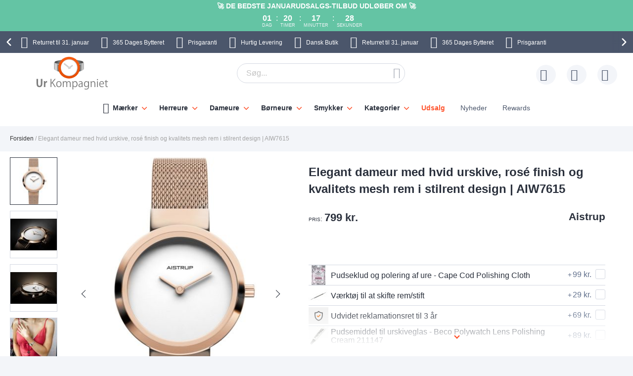

--- FILE ---
content_type: text/html; charset=UTF-8
request_url: https://www.urkompagniet.dk/aistrup-infinity-aiw007615.html
body_size: 42926
content:
 <!doctype html><html lang="da"><head prefix="og: http://ogp.me/ns# fb: http://ogp.me/ns/fb# product: http://ogp.me/ns/product#"> <meta charset="utf-8"/>
<meta name="title" content="Feminint dameur i rosé med hvid urskive og mesh rem | Aistrup Infinity AIW7615"/>
<meta name="description" content="Dansk designer ur med hvid urskive og rosé mesh rem. Et 26mm Aistrup ur der kombinerer moderne elegance med tidløst design og komfort."/>
<meta name="robots" content="INDEX,FOLLOW"/>
<meta name="viewport" content="width=device-width, initial-scale=1"/>
<meta name="format-detection" content="telephone=no"/>
<title>Feminint dameur i rosé med hvid urskive og mesh rem | Aistrup Infinity AIW7615</title>









<link rel="preload" as="font" crossorigin="anonymous" href="https://static.urkompagniet.dk/version1766013209/frontend/Ure/default/da_DK/fonts/montserrat/montserrat-bold.woff2" />
<link rel="preload" as="font" crossorigin="anonymous" href="https://static.urkompagniet.dk/version1766013209/frontend/Ure/default/da_DK/fonts/fontello/fontello.woff2" />
<link rel="preload" as="font" crossorigin="anonymous" href="https://static.urkompagniet.dk/version1766013209/frontend/Ure/default/da_DK/fonts/fontello/cart_icon.woff2" />
<link  rel="canonical" href="https://www.urkompagniet.dk/aistrup-infinity-aiw007615.html" />
<link  rel="alternate" hreflang="da" href="https://www.urkompagniet.dk/aistrup-infinity-aiw007615.html" />
<link  rel="icon" type="image/x-icon" href="https://media.urkompagniet.dk/favicon/websites/1/favicon.png" />
<link  rel="shortcut icon" type="image/x-icon" href="https://media.urkompagniet.dk/favicon/websites/1/favicon.png" />
     <script exclude-this-tag="text/x-magento-template">
        listAcceptedCookie  = function (name) {
            var v = document.cookie.match('(^|;) ?' + name + '=([^;]*)(;|$)'); return v ? v[2] : false;
        };
        var cookie_list = listAcceptedCookie('gdpr_cookie');

        if (cookie_list){
            cookie_list = cookie_list.split(",");
        }

        var map  = {
            
            "marketing":['ad_storage','ad_user_data','ad_personalization'],
            "statistics":['analytics_storage'],
            "preferences":['personalization_storage'],
            
        };
        var defaultState  = {
            'ad_storage':'denied',
            'ad_user_data':'denied',
            'ad_personalization':'denied',

            'analytics_storage':'denied',

            'personalization_storage':'denied',

            'functionality_storage':'granted',
            'security_storage':'granted',

          
        };
        if (cookie_list.length > 0)
        {
            cookie_list.forEach(
                function (cookie_category) {
                    if (map.hasOwnProperty(cookie_category)){
                        map[cookie_category].forEach(
                            function enableType(type) {
                                defaultState[type] = 'granted'
                            }
                        );
                    }
                });
        }

        window.dataLayer = window.dataLayer || [];
        function gtag() { window.dataLayer.push(arguments); }
        gtag('consent','default',defaultState);

        gtag("set", "ads_data_redaction", true);
        gtag("set", "url_passthrough", true);</script>   <script exclude-this-tag="text/x-magento-template">
        window.dataLayer = window.dataLayer || [];
                var dlObjects = [{"pageName":"Feminint dameur i ros\u00e9 med hvid urskive og mesh rem | Aistrup Infinity AIW7615","pageType":"product","google_tag_params":{"ecomm_pagetype":"product","ecomm_prodid":"8844","ecomm_totalvalue":"639.20","ecomm_category":"Dameure"},"ecommerce":{"detail":{"products":[{"name":"Elegant dameur med hvid urskive, ros\u00e9 finish og kvalitets mesh rem i stilrent design | AIW7615","id":"8844","price":"639.20","category":"Dameure"}]},"currencyCode":"DKK"},"facebook_data":{"content_ids":"8844","content_type":"product","currency":"DKK","value":"639.20","contents":[{"id":"8844","quantity":1,"item_price":"639.20"}]},"tiktok_data":{"content_type":"product","content_id":"8844","content_name":"Elegant dameur med hvid urskive, ros\u00e9 finish og kvalitets mesh rem i stilrent design | AIW7615","quantity":1,"value":"639.20","currency":"DKK"},"PageType":"catalog\/product\/view"}];
        for (var i in dlObjects) {
            
            window.dataLayer.push(dlObjects[i]);
        }
        </script> <script exclude-this-tag="text/x-magento-template">
        window.getWpGA4Cookie = function(name) {
            match = document.cookie.match(new RegExp(name + '=([^;]+)'));
            if (match) return decodeURIComponent(match[1].replace(/\+/g, ' ')) ;
        };

        window.dataLayer = window.dataLayer || [];
                var dl4Objects = [{"pageName":"Feminint dameur i ros\u00e9 med hvid urskive og mesh rem | Aistrup Infinity AIW7615","pageType":"product","google_tag_params":{"ecomm_pagetype":"other"},"ecommerce_ga4":{"items":[{"item_name":"Elegant dameur med hvid urskive, ros\u00e9 finish og kvalitets mesh rem i stilrent design | AIW7615","item_id":"8844","price":"639.20","item_category":"Dameure","currency":"DKK","item_sale_product":"No"}]},"event":"view_item"}];
        for (var i in dl4Objects) {
            
            window.dataLayer.push(dl4Objects[i]);
        }
         var wpGA4Cookies = ['wp_ga4_user_id','wp_ga4_customerGroup'];
        wpGA4Cookies.map(function(cookieName) {
            var cookieValue = window.getWpGA4Cookie(cookieName);
            if (cookieValue) {
                var dl4Object = {};
                dl4Object[cookieName.replace('wp_ga4_', '')] = cookieValue;
                window.dataLayer.push(dl4Object);
            }
        });</script>
   <!-- Google Tag Manager -->
<script exclude-this-tag="text/x-magento-template">(function(w,d,s,l,i){w[l]=w[l]||[];w[l].push({'gtm.start':
new Date().getTime(),event:'gtm.js'});var f=d.getElementsByTagName(s)[0],
j=d.createElement(s),dl=l!='dataLayer'?'&l='+l:'';j.async=true;j.src=
'https://www.googletagmanager.com/gtm.js?id='+i+dl;f.parentNode.insertBefore(j,f);
})(window,document,'script','dataLayer','GTM-KD6NPB4');</script>
<!-- End Google Tag Manager -->   <style type="text/css" data-type="criticalCss">@media only screen and (max-width:767px){.navigation,.breadcrumbs,.page-header .header.panel,.header.content,.footer.content,.page-main,.page-wrapper>.widget,.page-wrapper>.page-bottom,.block.category.event,.top-container{padding-left:15px;padding-right:15px}.account .page-main,.cms-privacy-policy .page-main{position:relative}}@media all and (min-width:768px),print{.navigation,.breadcrumbs,.page-header .header.panel,.header.content,.footer.content,.page-wrapper>.widget,.page-wrapper>.page-bottom,.block.category.event,.top-container,.page-main{box-sizing:border-box;margin-left:auto;margin-right:auto;max-width:1480px;padding-left:20px;padding-right:20px;width:auto}.page-main{width:100%}.columns{display:block}.column.main{min-height:300px}.page-layout-1column .column.main{width:100%;-ms-flex-order:2;-webkit-order:2;order:2}.page-layout-3columns .column.main{width:66.66666667%;display:inline-block;-ms-flex-order:2;-webkit-order:2;order:2}.page-layout-2columns-left .column.main{width:83.33333333%;float:right;-ms-flex-order:2;-webkit-order:2;order:2}.page-layout-2columns-right .column.main{width:83.33333333%;float:left;-ms-flex-order:1;-webkit-order:1;order:1}.sidebar-main{padding-right:2%}.page-layout-3columns .sidebar-main{width:16.66666667%;float:left;-ms-flex-order:1;-webkit-order:1;order:1}.page-layout-2columns-left .sidebar-main{width:16.66666667%;float:left;-ms-flex-order:1;-webkit-order:1;order:1}.page-layout-2columns-right .sidebar-main{width:16.66666667%;float:left;-ms-flex-order:1;-webkit-order:1;order:1}.page-layout-2columns-right .sidebar-main{padding-left:2%;padding-right:0}.sidebar-additional{clear:right;padding-left:2%}.page-layout-3columns .sidebar-additional{width:16.66666667%;float:right;-ms-flex-order:3;-webkit-order:3;order:3}.page-layout-2columns-left .sidebar-additional{width:16.66666667%;float:right;-ms-flex-order:2;-webkit-order:2;order:2}.page-layout-2columns-right .sidebar-additional{width:16.66666667%;float:right;-ms-flex-order:2;-webkit-order:2;order:2}.page-layout-2columns-left .sidebar-additional{clear:left;float:left;padding-left:0;padding-right:2%}.panel.header{padding:10px 20px}}@font-face{font-family:'Montserrat';src:url('/static/version1766013209/frontend/Ure/default/da_DK/fonts/montserrat/montserrat-bold.woff2') format('woff2'),url('/static/version1766013209/frontend/Ure/default/da_DK/fonts/montserrat/montserrat-bold.woff') format('woff');font-weight:700;font-style:normal;font-display:swap}@font-face{font-family:'Fontello';src:url('/static/version1766013209/frontend/Ure/default/da_DK/fonts/fontello/fontello.woff2') format('woff2'),url('/static/version1766013209/frontend/Ure/default/da_DK/fonts/fontello/fontello.woff') format('woff'),url('/static/version1766013209/frontend/Ure/default/da_DK/fonts/fontello/fontello.ttf') format('ttf'),url('/static/version1766013209/frontend/Ure/default/da_DK/fonts/fontello/fontello.eot') format('eot'),url('/static/version1766013209/frontend/Ure/default/da_DK/fonts/fontello/fontello.svg') format('svg');font-weight:400;font-style:normal;font-display:swap}@font-face{font-family:'Fontello';src:url('/static/version1766013209/frontend/Ure/default/da_DK/fonts/fontello/cart_icon.woff2') format('woff2'),url('/static/version1766013209/frontend/Ure/default/da_DK/fonts/fontello/cart_icon.woff') format('woff');font-weight:400;font-style:normal;font-display:swap}.columns{display:-webkit-flex;display:-ms-flexbox;display:flex;-webkit-flex-wrap:wrap;flex-wrap:wrap;box-sizing:border-box}.columns:after{clear:both;content:' ';display:block;height:0;overflow:hidden;visibility:hidden}.columns .column.main{padding-bottom:40px;-webkit-flex-basis:auto;flex-basis:auto;-webkit-flex-grow:1;flex-grow:1;-ms-flex-order:1;-webkit-order:1;order:1;width:100%}.columns .sidebar-main{-webkit-flex-grow:1;flex-grow:1;-webkit-flex-basis:100%;flex-basis:100%;-ms-flex-order:1;-webkit-order:1;order:1}.columns .sidebar-additional{-webkit-flex-grow:1;flex-grow:1;-webkit-flex-basis:100%;flex-basis:100%;-ms-flex-order:2;-webkit-order:2;order:2}.breadcrumbs{margin:0 0 17px}.breadcrumbs .items{font-size:1.2rem;color:#a3a3a3;margin:0;padding:0;list-style:none none}.breadcrumbs .items>li{display:inline-block;vertical-align:top}.breadcrumbs .item{margin:0}.breadcrumbs a{color:#333;text-decoration:none}.breadcrumbs a:visited{color:#333;text-decoration:none}.breadcrumbs a:hover{color:#333;text-decoration:underline}.breadcrumbs a:active{color:#333;text-decoration:none}.breadcrumbs strong{font-weight:500}.breadcrumbs .item:not(:last-child):after{color:#a3a3a3;content:'/'}.icon-exchange:before{content:"\e801";font-family:'Fontello'}.icon-stockist:before{content:"\e803";font-family:'Fontello'}.icon-fast-delivery:before{content:"\e800";font-family:'Fontello'}.icon-free-delivery:before{content:"\e804";font-family:'Fontello'}.icon-hidden-info:before{content:"\e805";font-family:'Fontello'}.icon-free-exchange:before{content:"\e802";font-family:'Fontello'}.icon-free-exchange:before{content:"\e802";font-family:'Fontello'}.icon-calendar:before{content:"\e815";font-family:'Fontello'}.icon-no-cash:before{content:"\e816";font-family:'Fontello'}.icon-chat:before{content:"\e81c";font-family:'Fontello'}.icon-watch:before{content:"\e81f";font-family:'Fontello'}.icon-shop:before{content:"\e820";font-family:'Fontello'}.icon-check:before{content:"\e81a";font-family:'Fontello'}.icon-user:before{content:"\e807";font-family:'Fontello'}.icon-info:before{content:"\e80a";font-family:'Fontello'}.icon-star:before{content:"\e821";font-family:'Fontello'}.icon-gift:before{content:"\e81d";font-family:'Fontello'}.facebook:before{content:"\e812";font-family:'Fontello'}.twitter:before{content:"\e814";font-family:'Fontello'}.instagram:before{content:"\e813";font-family:'Fontello'}.icon-zoom:before{content:"\e811";font-family:'Fontello'}.icon-cookie:before{content:"\e80e";font-family:'Fontello'}.icon-truck:before{content:"\e80f";font-family:'Fontello'}.icon-clock:before{content:"\e80b";font-family:'Fontello'}.icon-close:before{content:"\e810";font-family:'Fontello'}.icon-heart:before{content:"\e808";font-family:'Fontello'}.icon-menu:before{content:"\e80c";font-family:'Fontello'}.icon-search:before{content:"\e806";font-family:'Fontello'}.icon-cart:before{content:'\e809';font-family:'Fontello'}.icon-stock:before{content:"\e81a";font-family:'Fontello'}.icon-rotate-ccw:before{content:"\e81e";font-family:'Fontello'}.icon-cash:before{content:"\e816";font-family:'Fontello'}.svg-icon{display:inline-block;width:1em;height:1em;fill:currentColor}.svg-icon-da{font-size:2.4em;width:1em}.svg-icon-dk{font-size:2.4em;width:1em}.svg-icon-en{font-size:2.4em;width:1em}.svg-icon-eu{font-size:2.4em;width:1em}.svg-icon-fi{font-size:2.4em;width:1em}.svg-icon-gb{font-size:2.4em;width:1em}.svg-icon-nb{font-size:2.4em;width:1em}.svg-icon-no{font-size:2.4em;width:.91666667em}.svg-icon-se{font-size:2.4em;width:1em}.svg-icon-sv{font-size:2.4em;width:1em}.svg-icon-uk{font-size:2.4em;width:1em}html{font-size:62.5%;-webkit-text-size-adjust:100%;-ms-text-size-adjust:100%;font-size-adjust:100%;overflow-x:hidden}.loader{max-width:100vw}body{color:#2a303c;font-family:Futura,Trebuchet MS,Arial,sans-serif,'Helvetica Neue',Helvetica,Arial,sans-serif;font-style:normal;font-weight:500;line-height:1.42857143;font-size:1.4rem;overflow-x:hidden;margin:0}body .page-main{position:relative;max-height:80vh;overflow:hidden}body .page-main>*{opacity:0}body .page-main:before{content:'';width:50px;height:50px;position:absolute;border-radius:50%;display:block;left:50%;top:20vh;-webkit-transform:translateZ(0);-moz-transform:translateZ(0);-ms-transform:translateZ(0);transform:translateZ(0);z-index:2;-webkit-animation:load8 2s infinite linear;animation:load8 2s infinite linear;opacity:.5;border:10px solid #ff5630;border-bottom:10px solid transparent;margin:-25px 0 0 -25px;transition:all ease .3s}body .page-footer,body .page-bottom{opacity:0}*{-webkit-box-sizing:border-box;-moz-box-sizing:border-box;-ms-box-sizing:border-box;box-sizing:border-box}.cookie-status-message{display:none}.page-wrapper{display:-webkit-flex;display:-ms-flexbox;display:flex;-webkit-flex-direction:column;-ms-flex-direction:column;flex-direction:column;min-height:100vh}.page-main{-webkit-flex-grow:1;flex-grow:1}.page-header{background-color:#fff;margin-bottom:25px}.page-header .panel.wrapper{background:#4b566b;color:#fff;text-align:center;overflow:hidden}.page-header .panel.wrapper a{color:#fff}.header-top-banner,.checkout_message{background:#ff5630;color:#fff;max-width:1480px;margin:0 auto;position:relative;padding:2px 10px;text-align:center}.header-top-banner.hide,.checkout_message.hide{display:none}.header-top-banner h2,.checkout_message h2{margin-top:0;margin-bottom:10px}.header-top-banner:before,.checkout_message:before{content:'';position:absolute;left:50%;-webkit-transform:translateX(-50%);-moz-transform:translateX(-50%);-ms-transform:translateX(-50%);transform:translateX(-50%);top:0;bottom:0;background:#ff5630;width:100vw;z-index:0}.header-top-banner.black-bg,.checkout_message.black-bg,.header-top-banner.bg-black,.checkout_message.bg-black{background:#000}.header-top-banner.black-bg:before,.checkout_message.black-bg:before,.header-top-banner.bg-black:before,.checkout_message.bg-black:before{background:#000}.header-top-banner.white-bg,.checkout_message.white-bg,.header-top-banner.bg-white,.checkout_message.bg-white{background:#fff}.header-top-banner.white-bg:before,.checkout_message.white-bg:before,.header-top-banner.bg-white:before,.checkout_message.bg-white:before{background:#fff}.header-top-banner.green-bg,.checkout_message.green-bg,.header-top-banner.bg-green,.checkout_message.bg-green{background:#64c4a4}.header-top-banner.green-bg:before,.checkout_message.green-bg:before,.header-top-banner.bg-green:before,.checkout_message.bg-green:before{background:#64c4a4}.header-top-banner.red-bg,.checkout_message.red-bg,.header-top-banner.bg-red,.checkout_message.bg-red{background:#de350b;color:#2a303c}.header-top-banner.red-bg:before,.checkout_message.red-bg:before,.header-top-banner.bg-red:before,.checkout_message.bg-red:before{background:#de350b}.header-top-banner.red-bg a,.checkout_message.red-bg a,.header-top-banner.bg-red a,.checkout_message.bg-red a{color:#2a303c}.header-top-banner.color-white,.checkout_message.color-white,.header-top-banner.white-color,.checkout_message.white-color{color:#fff}.header-top-banner.color-white a,.checkout_message.color-white a,.header-top-banner.white-color a,.checkout_message.white-color a{color:#fff}.header-top-banner.color-dark,.checkout_message.color-dark,.header-top-banner.dark-color,.checkout_message.dark-color{color:#2a303c}.header-top-banner.color-dark a,.checkout_message.color-dark a,.header-top-banner.dark-color a,.checkout_message.dark-color a{color:#2a303c}.header-top-banner.color-black,.checkout_message.color-black,.header-top-banner.black-color,.checkout_message.black-color{color:#000}.header-top-banner.color-black a,.checkout_message.color-black a,.header-top-banner.black-color a,.checkout_message.black-color a{color:#000}.header-top-banner.color-red,.checkout_message.color-red,.header-top-banner.red-color,.checkout_message.red-color{color:#de350b}.header-top-banner.color-red a,.checkout_message.color-red a,.header-top-banner.red-color a,.checkout_message.red-color a{color:#de350b}.header-top-banner>*,.checkout_message>*{z-index:1;position:relative}.header-top-banner a,.checkout_message a{color:#fff}.header-top-banner a:hover,.checkout_message a:hover,.header-top-banner a:focus,.checkout_message a:focus,.header-top-banner a:active,.checkout_message a:active,.header-top-banner a:visited,.checkout_message a:visited{color:currentColor}.header-top-banner .close-btn,.checkout_message .close-btn{position:relative;font-size:0;height:14px;width:14px;vertical-align:middle;display:inline-block;margin-left:10px;transition:all ease .3s}.header-top-banner .close-btn:before,.checkout_message .close-btn:before,.header-top-banner .close-btn:after,.checkout_message .close-btn:after{content:'';position:absolute;top:-1px;height:15px;width:1px;-webkit-transform:rotate(45deg);-moz-transform:rotate(45deg);-ms-transform:rotate(45deg);transform:rotate(45deg);background:currentColor;display:block;left:5px}.header-top-banner .close-btn:hover:before,.checkout_message .close-btn:hover:before,.header-top-banner .close-btn:focus:before,.checkout_message .close-btn:focus:before,.header-top-banner .close-btn:hover:after,.checkout_message .close-btn:hover:after,.header-top-banner .close-btn:focus:after,.checkout_message .close-btn:focus:after{background:currentColor;width:2px}.header-top-banner .close-btn:after,.checkout_message .close-btn:after{-webkit-transform:rotate(-45deg);-moz-transform:rotate(-45deg);-ms-transform:rotate(-45deg);transform:rotate(-45deg)}.checkout_message{padding-top:10px;padding-bottom:10px}.header.content{padding-top:12px;padding-bottom:12px;position:relative;display:-webkit-flex;display:-ms-flexbox;display:flex;-webkit-flex-direction:row;-ms-flex-direction:row;flex-direction:row;-webkit-flex-wrap:nowrap;flex-wrap:nowrap;-webkit-justify-content:flex-end;-moz-justify-content:flex-end;-ms-justify-content:flex-end;justify-content:flex-end;-webkit-align-items:center;-ms-align-items:center;align-items:center}.ie11 .header.content{justify-content:inherit}.logo{margin:-2px auto -2px 50px;position:relative;z-index:5}.logo img{display:block;height:auto;max-height:60px;width:auto}.logo[class^=watchia],.logo.ure_dk,.logo.superstar_dk{margin:0 auto 10px 50px}.logo[class^=watchia] img,.logo.ure_dk img,.logo.superstar_dk img{max-height:48px;width:auto}.logo.default,.logo.klockor_com{margin:-16px auto -8px 50px;max-height:none}.logo.default img,.logo.klockor_com img{height:80px}.logo.klockor_se img,.logo.ure_dk img{max-height:40px}.logo .logo.ure_dk img{max-height:40px !important}.logo.watchia_se,.logo.watchia_dk,.logo.watchia_no,.logo.watchia_fi,.logo.watchia_com{margin:-39px auto -30px 30px !important;height:90px !important}.logo.watchia_se img,.logo.watchia_dk img,.logo.watchia_no img,.logo.watchia_fi img,.logo.watchia_com img{height:inherit;max-height:none}.page-print .logo{float:none}.header-icons{padding:10px 0;max-width:1480px;margin:0 auto;line-height:1.2;font-size:1.2rem;white-space:nowrap}.header-icons:after{clear:both;content:'';display:table}.header-icons.owl-loaded{padding:10px 30px;width:100vw;position:relative}.header-icons.owl-loaded .owl-nav button.owl-next,.header-icons.owl-loaded .owl-nav button.owl-prev{background-image:none;background:0 0;-moz-box-sizing:content-box;border:0;box-shadow:none;line-height:inherit;margin:0;padding:0;text-decoration:none;text-shadow:none;font-weight:500}.header-icons.owl-loaded .owl-nav button.owl-next:focus,.header-icons.owl-loaded .owl-nav button.owl-prev:focus,.header-icons.owl-loaded .owl-nav button.owl-next:active,.header-icons.owl-loaded .owl-nav button.owl-prev:active{background:0 0;border:none}.header-icons.owl-loaded .owl-nav button.owl-next:hover,.header-icons.owl-loaded .owl-nav button.owl-prev:hover{background:0 0;border:none}.header-icons.owl-loaded .owl-nav button.owl-next.disabled,.header-icons.owl-loaded .owl-nav button.owl-prev.disabled,.header-icons.owl-loaded .owl-nav button.owl-next[disabled],.header-icons.owl-loaded .owl-nav button.owl-prev[disabled],fieldset[disabled] .header-icons.owl-loaded .owl-nav button.owl-next,fieldset[disabled] .header-icons.owl-loaded .owl-nav button.owl-prev{pointer-events:none;opacity:.5}.header-icons.owl-loaded .owl-nav button.owl-next span,.header-icons.owl-loaded .owl-nav button.owl-prev span{-webkit-transform:rotate(45deg);-moz-transform:rotate(45deg);-ms-transform:rotate(45deg);transform:rotate(45deg);border:2px solid #fff;font-size:0;display:block;border-radius:2px;width:12px;height:12px}.header-icons.owl-loaded .owl-nav button.owl-prev{position:absolute;top:50%;transform:translateY(-50%);left:0;padding:15px;-webkit-background:linear-gradient(to right,#4b566b 0%,#4b566b 49%,rgba(75,86,107,0) 100%);-moz-background:linear-gradient(to right,#4b566b 0%,#4b566b 49%,rgba(75,86,107,0) 100%);-ms-background:linear-gradient(to right,#4b566b 0%,#4b566b 49%,rgba(75,86,107,0) 100%);background:linear-gradient(to right,#4b566b 0%,#4b566b 49%,rgba(75,86,107,0) 100%)}.header-icons.owl-loaded .owl-nav button.owl-prev:hover{-webkit-background:linear-gradient(to right,#4b566b 0%,#4b566b 49%,rgba(75,86,107,0) 100%);-moz-background:linear-gradient(to right,#4b566b 0%,#4b566b 49%,rgba(75,86,107,0) 100%);-ms-background:linear-gradient(to right,#4b566b 0%,#4b566b 49%,rgba(75,86,107,0) 100%);background:linear-gradient(to right,#4b566b 0%,#4b566b 49%,rgba(75,86,107,0) 100%)}.header-icons.owl-loaded .owl-nav button.owl-prev span{border-width:0 0 3px 3px}.header-icons.owl-loaded .owl-nav button.owl-next{position:absolute;top:50%;transform:translateY(-50%);right:0;padding:15px;-webkit-background:linear-gradient(to right,rgba(75,86,107,0) 0%,#4b566b 51%,#4b566b 100%);-moz-background:linear-gradient(to right,rgba(75,86,107,0) 0%,#4b566b 51%,#4b566b 100%);-ms-background:linear-gradient(to right,rgba(75,86,107,0) 0%,#4b566b 51%,#4b566b 100%);background:linear-gradient(to right,rgba(75,86,107,0) 0%,#4b566b 51%,#4b566b 100%)}.header-icons.owl-loaded .owl-nav button.owl-next:hover{-webkit-background:linear-gradient(to right,rgba(75,86,107,0) 0%,#4b566b 51%,#4b566b 100%);-moz-background:linear-gradient(to right,rgba(75,86,107,0) 0%,#4b566b 51%,#4b566b 100%);-ms-background:linear-gradient(to right,rgba(75,86,107,0) 0%,#4b566b 51%,#4b566b 100%);background:linear-gradient(to right,rgba(75,86,107,0) 0%,#4b566b 51%,#4b566b 100%)}.header-icons.owl-loaded .owl-nav button.owl-next span{border-width:3px 3px 0 0}.header-icons.owl-loaded{display:inline-block;width:100vw}.header-icons .owl-stage-outer{overflow:hidden}.header-icons .owl-stage{white-space:nowrap;display:-webkit-inline-flex;display:-ms-inline-flexbox;display:inline-flex;-webkit-flex-direction:row;-ms-flex-direction:row;flex-direction:row;-webkit-flex-wrap:nowrap;flex-wrap:nowrap;-webkit-justify-content:center;-moz-justify-content:center;-ms-justify-content:center;justify-content:center}.header-icons button.disabled{display:none}.header-icons a{transition:all ease .3s;text-decoration:none;margin:0 12px}.header-icons a:before{font-size:24px;margin:0 10px 0 0;display:inline-block;vertical-align:sub;line-height:1}.header-icons a span{padding-right:3px}.header-icons a:hover{color:#ff5630}.header.links{list-style:none;margin:0;padding:0;margin-left:auto;font-size:1rem;white-space:nowrap}.header.links>li>a{padding-left:52px;position:relative}.header.links>li>a:before{content:'';height:40px;width:40px;line-height:40px;text-align:center;background:#f3f5f9;border-radius:50%;transition:all ease .3s;position:absolute;top:50%;left:0;-webkit-transform:translateY(-50%);-moz-transform:translateY(-50%);-ms-transform:translateY(-50%);transform:translateY(-50%)}.header.links>li>a:after{position:absolute;top:50%;left:8px;-webkit-transform:translateY(-50%);-moz-transform:translateY(-50%);-ms-transform:translateY(-50%);transform:translateY(-50%);font-family:'Fontello';font-size:24px;color:#4b566b}.header.links .wishlist a:after{content:"\e808"}.header.links .wishlist a .qty{display:none}.header.links .text{font-size:1.2rem;vertical-align:middle;color:#4b566b}.header.links .text strong{color:#2a303c}.authorization-link>a:after{content:"\e807"}.page-header .switcher{margin-left:20px}.page-header .switcher .action.toggle strong{height:40px;width:40px;line-height:40px;text-align:center;background:#f3f5f9;border-radius:50%;transition:all ease .3s;display:inline-block}.page-header .switcher .action.toggle:after{display:none !important}.page-header .switcher li.active>a{font-weight:700}.page-header .switcher li{font-size:12px;margin:0;border-radius:24px}.page-header .switcher .switcher-dropdown a{display:block;border-radius:24px;color:#2a303c;padding:6px}.page-header .switcher .switcher-dropdown a:hover{text-decoration:none}.page-header .switcher .switcher-dropdown span{vertical-align:middle}.page-header .switcher .switcher-dropdown .svg-icon{margin:0 5px 0 0}.page-header .switcher .svg-icon{font-size:2.4rem;vertical-align:middle}.breadcrumbs{min-height:17px}.breadcrumbs .home{white-space:nowrap}div.page-wrapper>.page-bottom{padding-left:0;padding-right:0}.page-bottom .block-static-block.widget{margin-bottom:0}.page-bottom .contact-block-link{background:#737373;width:100vw;position:relative;left:50%;-webkit-transform:translateX(-50%);-moz-transform:translateX(-50%);-ms-transform:translateX(-50%);transform:translateX(-50%);padding:14px 13px;font-size:1.6rem;text-align:center;color:#fff}.page-bottom .contact-block-link a{color:#fff;text-decoration:underline}.minicart-wrapper{margin-left:20px;display:inline-block;position:relative;float:right;z-index:2}.minicart-wrapper:before,.minicart-wrapper:after{content:'';display:table}.minicart-wrapper:after{clear:both}.minicart-wrapper .action.showcart{cursor:pointer;display:inline-block;text-decoration:none}.minicart-wrapper .action.showcart:before{-webkit-font-smoothing:antialiased;-moz-osx-font-smoothing:grayscale;font-size:24px;line-height:24px;color:#4b566b;content:"\e822";font-family:'Fontello';margin:0;vertical-align:top;display:inline-block;font-weight:400;overflow:hidden;speak:none;text-align:center}.minicart-wrapper .action.showcart:hover:before{color:#ff5630}.minicart-wrapper .action.showcart:active:before{color:#4b566b}.minicart-wrapper .action.showcart.active{display:inline-block;text-decoration:none}.minicart-wrapper .action.showcart.active:before{-webkit-font-smoothing:antialiased;-moz-osx-font-smoothing:grayscale;font-size:24px;line-height:24px;color:#4b566b;content:"\e822";font-family:'Fontello';margin:0;vertical-align:top;display:inline-block;font-weight:400;overflow:hidden;speak:none;text-align:center}.minicart-wrapper .action.showcart.active:hover:before{color:#ff5630}.minicart-wrapper .action.showcart.active:active:before{color:#4b566b}.minicart-wrapper .block-minicart{margin:0;padding:0;list-style:none none;background:#fff;border:1px solid #bbb;margin-top:4px;min-width:100%;width:400px;z-index:101;box-sizing:border-box;display:none;position:absolute;top:100%;right:0;box-shadow:0 3px 3px rgba(0,0,0,.15)}.minicart-wrapper .block-minicart li{margin:0 0 8px}.minicart-wrapper .block-minicart li:hover{cursor:pointer}.minicart-wrapper .block-minicart:before,.minicart-wrapper .block-minicart:after{border-bottom-style:solid;content:'';display:block;height:0;position:absolute;width:0}.minicart-wrapper .block-minicart:before{border:6px solid;border-color:transparent transparent #fff;z-index:99}.minicart-wrapper .block-minicart:after{border:7px solid;border-color:transparent transparent #bbb;z-index:98}.minicart-wrapper .block-minicart:before{right:12px;top:-12px}.minicart-wrapper .block-minicart:after{right:11px;top:-14px}.minicart-wrapper.active{overflow:visible}.minicart-wrapper.active .block-minicart{display:block}.minicart-wrapper.active{z-index:5}.minicart-wrapper .action.showcart{white-space:nowrap;transition:all ease .3s;padding-left:40px}.minicart-wrapper .action.showcart:before{content:"\e822";font-family:'Fontello';position:absolute;top:50%;-webkit-transform:translateY(-50%);-moz-transform:translateY(-50%);-ms-transform:translateY(-50%);transform:translateY(-50%);left:8px;z-index:1;font-weight:600}.minicart-wrapper .action.showcart:after{content:'';height:40px;width:40px;line-height:40px;text-align:center;background:#f3f5f9;border-radius:50%;transition:all ease .3s;display:block;position:absolute;top:50%;left:0;-webkit-transform:translateY(-50%);-moz-transform:translateY(-50%);-ms-transform:translateY(-50%);transform:translateY(-50%);z-index:0}.minicart-wrapper .action.showcart.active:before{font-family:'Fontello';font-weight:600}.minicart-wrapper .action.showcart .text{font-size:1.2rem;color:#4b566b;display:none}.minicart-wrapper .action.showcart strong.counter-number{color:#2a303c;font-size:1.2rem;display:none}.minicart-wrapper .action.showcart .counter.qty{background:#ff5630;color:#f3f5f9;height:16px;line-height:16px;width:16px;display:inline-block;overflow:hidden;text-align:center;white-space:normal;position:absolute;top:-10px;border-radius:50%;left:28px;padding:1px;font-size:1rem;z-index:1}.minicart-wrapper .action.showcart .counter.qty.empty{display:none}.minicart-wrapper .action.showcart .counter.qty .loader>img{max-width:16px}.minicart-wrapper .action.showcart .counter-label{display:none}.nav-toggle{cursor:pointer;display:block;font-size:0;position:absolute;left:15px;top:50%;-webkit-transform:translateY(-50%);-moz-transform:translateY(-50%);-ms-transform:translateY(-50%);transform:translateY(-50%);padding-left:24px;height:27px;color:#2a303c;z-index:14;-webkit-transition:transform ease .3s;-moz-transition:transform ease .3s;-ms-transition:transform ease .3s;transition:transform ease .3s}.nav-toggle span{font-size:0;width:100%;height:2px;border-radius:2px;background:currentColor;display:block;position:absolute;top:50%;left:50%;-webkit-transform:translate(-50%,-50%);-moz-transform:translate(-50%,-50%);-ms-transform:translate(-50%,-50%);transform:translate(-50%,-50%);-webkit-transition:transform ease .3s;-moz-transition:transform ease .3s;-ms-transition:transform ease .3s;transition:transform ease .3s}.nav-toggle span:before,.nav-toggle span:after{content:'';width:100%;height:2px;position:absolute;left:50%;-webkit-transform:translateX(-50%);-moz-transform:translateX(-50%);-ms-transform:translateX(-50%);transform:translateX(-50%);border-radius:2px;background:currentColor;-webkit-transition:transform ease .3s;-moz-transition:transform ease .3s;-ms-transition:transform ease .3s;transition:transform ease .3s}.nav-toggle span:before{top:-7px}.nav-toggle span:after{bottom:-7px}.nav-toggle:before{content:'';background:#000;position:fixed;top:-15px;bottom:0;left:0;opacity:.5;-webkit-transition:transform ease .3s;-moz-transition:transform ease .3s;-ms-transition:transform ease .3s;transition:transform ease .3s;display:none;height:100vh;width:100vw}.nav-open .nav-toggle:before{display:block}.navigation li.level-top.highlight-item>a{color:#64c4a4 !important;background:#fff;transition:all ease .3s;font-weight:700}.navigation li.level-top.highlight-item-orange>a{background:#fff;color:#ff5630;font-weight:700}.navigation li.level-top.highlight-item-blue>a{background:#fff;color:#2c5987;font-weight:700}.panel.header .links,.panel.header .switcher{display:none}.parent-link{position:relative}.parent-link:after{content:'';height:6px;width:6px;border:1px solid #ff5630;border-width:0 2px 2px 0;display:inline-block;-webkit-transform:rotate(45deg);-moz-transform:rotate(45deg);-ms-transform:rotate(45deg);transform:rotate(45deg);margin:0 0 2px 10px;border-radius:1px;transition:all ease .3s}.block-search{margin-bottom:0 !important;margin-left:20px}.block-search .block-title{height:40px;width:40px;line-height:40px;text-align:center;background:#f3f5f9;border-radius:50%;transition:all ease .3s;margin-bottom:0;font-size:0;position:relative;cursor:pointer}.block-search .block-title:before{content:"\e806";font-family:'Fontello';position:absolute;top:50%;left:50%;-webkit-transform:translate(-50%,-50%);-moz-transform:translate(-50%,-50%);-ms-transform:translate(-50%,-50%);transform:translate(-50%,-50%);font-size:24px}.block-search .block-content{margin-bottom:0;display:none}.block-search .block-content.active{z-index:4}.block-search .label{display:none}.block-search .label.active+.control input{position:static}.block-search .action.search{display:none}.block-search input{border-radius:20px !important;height:44px;width:100%;border-width:1px}.loading-page .block-search input{width:100%;border:1px solid #d5d9e2;padding:0 18px}.block-search .nested{display:none}.block-search .action.search{display:inline-block;background-image:none;background:0 0;-moz-box-sizing:content-box;border:0;box-shadow:none;line-height:inherit;margin:0;padding:0;text-decoration:none;text-shadow:none;font-weight:500;padding:10px 0;position:absolute;right:10px;top:0;z-index:1}.block-search .action.search>span{border:0;clip:rect(0,0,0,0);height:1px;margin:-1px;overflow:hidden;padding:0;position:absolute;width:1px}.block-search .action.search:before{-webkit-font-smoothing:antialiased;-moz-osx-font-smoothing:grayscale;font-size:24px;line-height:20px;color:#4b566b;content:"\e806";font-family:'Fontello';margin:0;vertical-align:top;display:inline-block;font-weight:400;overflow:hidden;speak:none;text-align:center}.block-search .action.search:hover:before{color:inherit}.block-search .action.search:active:before{color:inherit}.block-search .action.search:focus,.block-search .action.search:active{background:0 0;border:none}.block-search .action.search:hover{background:0 0;border:none}.block-search .action.search.disabled,.block-search .action.search[disabled],fieldset[disabled] .block-search .action.search{pointer-events:none;opacity:.5}.block-search .action.search:before{font-family:'Fontello'}.block-search .action.search:focus:before{color:#333}.category-image{padding:10px;position:relative;border-radius:5px;-webkit-flex-shrink:0;flex-shrink:0}.category-image .image{display:block;height:auto;max-width:100%;margin:0 auto}.category-image+.category-text{padding:25px 10px 0}.category-image .category-aside-image+.category-text .page-title{text-align:left}.category-description>[data-content-type=row][data-appearance=contained]>[data-element=inner]{padding:0 !important}.category-description .toggler{display:none}.category-view-inner.rolled-up:after{height:79px;-webkit-background:linear-gradient(180deg,rgba(255,255,255,0) 0%,#fff 100%);-moz-background:linear-gradient(180deg,rgba(255,255,255,0) 0%,#fff 100%);-ms-background:linear-gradient(180deg,rgba(255,255,255,0) 0%,#fff 100%);background:linear-gradient(180deg,rgba(255,255,255,0) 0%,#fff 100%)}.category-view-inner.rolled-up .toggler{background:0 0;display:block}.category-description-extra-block{background:#fff;padding:20px;font-size:1.4rem;border-radius:3px}.category-description-extra-block .page-title-wrapper{padding-bottom:10px}.page-title{margin-top:0;margin-bottom:0}.category-description-extra-block.rolled-up{max-height:330px}.category-description-extra-block.rolled-up:after{height:79px;-webkit-background:linear-gradient(180deg,rgba(255,255,255,0) 0%,#fff 100%);-moz-background:linear-gradient(180deg,rgba(255,255,255,0) 0%,#fff 100%);-ms-background:linear-gradient(180deg,rgba(255,255,255,0) 0%,#fff 100%);background:linear-gradient(180deg,rgba(255,255,255,0) 0%,#fff 100%)}.category-description-extra-block.rolled-up .toggler{background:0 0}.category-text{padding:20px;max-width:100%}.category-view-inner{font-size:1.2rem;background:#fff}.category-view-inner:before,.category-view-inner:after{content:'';display:table}.category-view-inner:after{clear:both}.category-view-inner h1{font-size:2rem}.category-view-inner h2{font-size:1.8rem}.category-view-inner h3{font-size:1.6rem}.category-view-inner.has-all-media,.category-view-inner.has-category-description:not(.has-aside-image){margin:-15px 0 20px;border-radius:5px}.category-view-inner.has-all-media .category-text,.category-view-inner.has-category-description:not(.has-aside-image) .category-text{text-align:left}.category-view-inner.rolled-up{max-height:none;padding-bottom:0}.category-view-inner.rolled-up:after{content:'';position:absolute;left:0;right:0;bottom:0;-webkit-background:linear-gradient(to bottom,rgba(255,255,255,0) 0%,rgba(255,255,255,.75) 50%,#fff 100%);-moz-background:linear-gradient(to bottom,rgba(255,255,255,0) 0%,rgba(255,255,255,.75) 50%,#fff 100%);-ms-background:linear-gradient(to bottom,rgba(255,255,255,0) 0%,rgba(255,255,255,.75) 50%,#fff 100%);background:linear-gradient(to bottom,rgba(255,255,255,0) 0%,rgba(255,255,255,.75) 50%,#fff 100%);height:74px;display:block;z-index:0;pointer-events:none}.category-view-inner:not(.has-category-description):not(.has-aside-image){background:0 0}.category-view-inner:not(.has-category-description):not(.has-aside-image) .page-title{text-align:center}.category-view-inner:not(.has-category-description):not(.has-aside-image) .category-text{padding-bottom:0}.category-view-inner.has-category-image:not(.has-category-description){margin:-15px 0 20px;background:0 0}.category-view-inner.has-category-image:not(.has-category-description) .page-title{text-align:center}.category-view-inner.has-category-description.rolled-up.expanded{height:auto !important;max-height:none !important;padding-bottom:35px}.category-view-inner:not(.has-category-description):after{display:none}.category-view-inner:not(.has-category-description) .toggler{display:none}.checkout-page .page-wrapper{background:#fff}.checkout-page .logo{margin:0 auto 0 0 !important;-webkit-align-self:center;-moz-align-self:center;-ms-align-self:center;align-self:center}.checkout-page .nav-toggle{display:none}.checkout-page .page-header{border-bottom:1px solid #d5d9e2}.checkout-page .header.content{-webkit-align-items:flex-end;-ms-align-items:flex-end;align-items:flex-end}.checkout-page .header.content:after{content:''}.checkout-page .header-mobile-info{padding:0}.checkout-page .header-mobile-info .links.social{display:none}.checkout-page .header-mobile-info>a[href^=tel]{color:#ff5630;opacity:1;margin:0;font-size:1.6rem}.checkout-page .header-mobile-info>a[href^=tel] span{text-transform:none;color:#2a303c;margin:0 10px 0 0;display:inline-block}#gdpr-popup{display:none}#gdpr-popup.show{display:block}.cms-redirect-language .header-top-banner{display:none}.cms-redirect-language .page-header .header.content{padding:20px 11px 20px}.cms-redirect-language .logo{margin:0 auto -30px 0px !important;height:90px !important}.cms-redirect-language .logo img{display:block;height:60px !important}@media screen and (max-width:479px){.checkout-page .header-mobile-info{padding:15px 0 0}.checkout-page .header-mobile-info>a[href^=tel] span{display:block}.header-icons a{display:inline-block;width:100%}}@media screen and (max-width:767px){.header.content>.header.links,.header.content>.switcher-language{display:none}.header.content .nav-sections .switcher{display:block !important}.breadcrumbs .items{display:-webkit-flex;display:-ms-flexbox;display:flex;-webkit-flex-wrap:nowrap;flex-wrap:nowrap;-webkit-flex-direction:row;-ms-flex-direction:row;flex-direction:row;overflow:hidden}.breadcrumbs .items>li.item{display:inline;white-space:nowrap}.breadcrumbs .item:not(:last-child):after{padding:0 2px 0 0;display:inline}.breadcrumbs .item:last-child{text-overflow:ellipsis;overflow:hidden;width:100%}.catalog-category-view h1{margin:0 0 10px}.catalog-category-view .category-view{margin-bottom:50px !important}.category-view-inner.rolled-up:not(.expanded) .category-description,.has-over-1000:not(.expanded) .category-description{max-height:180px;overflow:hidden}.category-view-inner.rolled-up .toggler,.has-over-1000 .toggler{display:block}.category-view-inner:not(.has-category-description):after{display:none}.category-view-inner:not(.has-category-description) .toggler{display:none}.language-popup.modal-popup.modal-slide._inner-scroll{pointer-events:none;touch-action:none;display:flex;justify-content:center;align-items:center;left:0}.language-popup.modal-popup.modal-slide._inner-scroll._show .modal-inner-wrap{-webkit-transform:translateY(0);transform:translateY(0)}.language-popup.modal-popup.modal-slide._inner-scroll div.modal-inner-wrap{-webkit-transform:translateY(200%);transform:translateY(200%);position:static;display:block;padding:8px;width:95%;height:auto;min-height:0;border-radius:6px;box-shadow:rgba(26,29,33,.16) 0px 16px 40px 0px;background:#fff}.language-popup.modal-popup.modal-slide._inner-scroll div.modal-inner-wrap .modal-header{display:none}.language-popup.modal-popup.modal-slide._inner-scroll div.modal-inner-wrap .modal-content{padding:0}.language-popup.modal-popup.modal-slide._inner-scroll .switcher-list{padding-top:11px;padding:0;margin-bottom:0;font-size:1.6rem}.language-popup.modal-popup.modal-slide._inner-scroll .switcher-list a{display:block;border-radius:24px;color:#2a303c;padding:8px}.language-popup.modal-popup.modal-slide._inner-scroll .switcher-list a:hover{text-decoration:none}.language-popup.modal-popup.modal-slide._inner-scroll .switcher-list span{vertical-align:middle}.language-popup.modal-popup.modal-slide._inner-scroll .switcher-list .svg-icon{margin:0 5px 0 0;font-size:2.4rem;vertical-align:middle}.language-popup.modal-popup.modal-slide._inner-scroll .switcher-list .active>a{background:#f3f5f9;font-weight:700}.footer-bottom .switcher{padding-left:30px;margin:0;display:inline-block}.footer-bottom .switcher .language-trigger{line-height:38px;display:inline-block}.footer-bottom .switcher .language-trigger span{display:none}.footer-bottom .switcher .language-trigger:after{display:none !important}.footer-bottom .switcher .language-trigger svg{font-size:2.4rem;vertical-align:middle}.footer-bottom .switcher .switcher-list{display:none}.footer-bottom .switcher+.copyright{margin:0 auto}.footer-bottom .switcher+.copyright+div{margin:0}}@media screen and (max-width:639px){.nav-sections{left:-100%;width:100%}.category-view-inner.rolled-up:not(.expanded) .category-description,.has-over-500:not(.expanded) .category-description{max-height:100px;overflow:hidden}.category-view-inner.rolled-up .toggler,.has-over-500 .toggler{display:block}.category-view-inner:not(.has-category-description):after{display:none}.category-view-inner:not(.has-category-description) .toggler{display:none}}@media screen and (max-width:1024px){.nav-sections{top:0;position:fixed;left:-110%;width:100%}.minicart-wrapper .block-minicart{position:fixed;top:0;right:0;height:100%;max-width:350px;z-index:99;margin:0;-webkit-box-shadow:0 0 0 999em rgba(0,0,0,.5);-moz-box-shadow:0 0 0 999em rgba(0,0,0,.5);-ms-box-shadow:0 0 0 999em rgba(0,0,0,.5);box-shadow:0 0 0 999em rgba(0,0,0,.5)}.block-search{height:40px;width:40px}.block-search .block-content{margin-bottom:0}.block-search .block-title{transition:none}.cms-redirect-language .nav-toggle{display:none}}@media screen and (max-width:1024px){.header-icons.owl-loaded{padding:10px 0}.header.content .nav-sections .switcher{display:none}.header.content .nav-sections .switcher .options .action.toggle{display:none}.header.content .nav-sections .switcher .switcher-trigger{position:relative}.header.content .nav-sections .switcher .switcher-trigger:before{content:'';position:absolute;right:-10px;top:50%;border:1px solid currentColor;border-width:0 2px 2px 0;width:6px;height:6px;-webkit-transform:rotate(-45deg);-moz-transform:rotate(-45deg);-ms-transform:rotate(-45deg);transform:rotate(-45deg);margin:-4px 0 0;transition:all ease .3s;display:block}.header.content .nav-sections .switcher .switcher-trigger span{margin-left:7px;font-size:1.2rem;display:inline-block}.header.content .nav-sections .switcher .switcher-trigger.active:after{-webkit-transform:rotate(-135deg);-moz-transform:rotate(-135deg);-ms-transform:rotate(-135deg);transform:rotate(-135deg)}.header.content .nav-sections .switcher li{font-size:1.4rem}.header.content .nav-sections .switcher .switcher-dropdown .svg-icon{margin-right:8px}.minicart-wrapper .block-minicart:before{right:3px}.minicart-wrapper .block-minicart:after{right:2px}}@media screen and (min-width:480px){.header-icons a{float:none}}@media screen and (min-width:768px){.navigation,.breadcrumbs,.page-header .header.panel,.header.content,.page-main{box-sizing:border-box;margin-left:auto;margin-right:auto;max-width:1480px;padding-left:20px;padding-right:20px;width:auto}.page-wrapper>.breadcrumbs,.page-wrapper>.top-container,.page-wrapper>.widget{box-sizing:border-box;width:100%}.header.content{-webkit-flex-wrap:wrap !important;flex-wrap:wrap !important}.page-header .header.content{padding:14px 20px 10px}.header.links>li{font-size:14px;margin:0 0 0 19px;display:inline-block}.nav-sections .header.links>li{display:block}.header.links>li>a{color:#2a303c;padding-left:40px}.nav-sections .header.links>li>a{padding-left:54px}.header.links>li.welcome,.header.links>li>a{line-height:1.4}.header.links>li.welcome a{padding-left:5px}.header.links>li .text{display:none}.nav-sections .header.links>li .text{display:inline-block}.header.links .wishlist a{position:relative}.header.links .wishlist a .qty{background:#ff5630;color:#f3f5f9;height:16px;line-height:16px;width:16px;overflow:hidden;text-align:center;white-space:normal;position:absolute;top:-10px;border-radius:50%;left:28px;padding:1px;font-size:1rem;z-index:1}.page-header .header.panel{padding-bottom:10px;padding-top:10px}.header.content .switcher{display:inline-block}.header.content .switcher .options{display:inline-block;position:relative}.header.content .switcher .options:before,.header.content .switcher .options:after{content:'';display:table}.header.content .switcher .options:after{clear:both}.header.content .switcher .options .action.toggle{padding:0;cursor:pointer;display:inline-block;text-decoration:none}.header.content .switcher .options .action.toggle>span{border:0;clip:rect(0,0,0,0);height:1px;margin:-1px;overflow:hidden;padding:0;position:absolute;width:1px}.header.content .switcher .options .action.toggle:after{-webkit-font-smoothing:antialiased;-moz-osx-font-smoothing:grayscale;font-size:22px;line-height:22px;color:inherit;content:'\e622';font-family:'Fontello';margin:0;vertical-align:top;display:inline-block;font-weight:400;overflow:hidden;speak:none;text-align:center}.header.content .switcher .options .action.toggle:hover:after{color:inherit}.header.content .switcher .options .action.toggle:active:after{color:inherit}.header.content .switcher .options .action.toggle.active{display:inline-block;text-decoration:none}.header.content .switcher .options .action.toggle.active>span{border:0;clip:rect(0,0,0,0);height:1px;margin:-1px;overflow:hidden;padding:0;position:absolute;width:1px}.header.content .switcher .options .action.toggle.active:after{-webkit-font-smoothing:antialiased;-moz-osx-font-smoothing:grayscale;font-size:22px;line-height:22px;color:inherit;content:'\e621';font-family:'Fontello';margin:0;vertical-align:top;display:inline-block;font-weight:400;overflow:hidden;speak:none;text-align:center}.header.content .switcher .options .action.toggle.active:hover:after{color:inherit}.header.content .switcher .options .action.toggle.active:active:after{color:inherit}.header.content .switcher .options ul.dropdown{margin:0;padding:0;list-style:none none;background:#fff;border:0;margin-top:4px;min-width:150px;z-index:100;box-sizing:border-box;display:none;position:absolute;top:100%;box-shadow:0px 0px 20px rgba(42,48,60,.3)}.header.content .switcher .options ul.dropdown li{margin:0;padding:0}.header.content .switcher .options ul.dropdown li:hover{background:#e8e8e8;cursor:pointer}.header.content .switcher .options ul.dropdown:before,.header.content .switcher .options ul.dropdown:after{border-bottom-style:solid;content:'';display:block;height:0;position:absolute;width:0}.header.content .switcher .options ul.dropdown:before{border:6px solid;border-color:transparent transparent #fff;z-index:99}.header.content .switcher .options ul.dropdown:after{border:7px solid;border-color:transparent transparent #bbb;z-index:98}.header.content .switcher .options ul.dropdown:before{left:10px;top:-12px}.header.content .switcher .options ul.dropdown:after{left:9px;top:-14px}.header.content .switcher .options.active{overflow:visible}.header.content .switcher .options.active ul.dropdown{display:block}.header.content .switcher .options .active>a{background:#f3f5f9}.header.content .switcher .options ul.dropdown{padding:11px;font-size:1.6rem;left:-55px;margin-top:6px}.header.content .switcher .options ul.dropdown:before{border:1px solid #d5d9e2;border-width:1px 0 0 1px;border-radius:4px 0 0;-webkit-transform:rotate(45deg);-moz-transform:rotate(45deg);-ms-transform:rotate(45deg);transform:rotate(45deg);width:10px;height:10px;margin-top:6px;background:#fff;z-index:1;left:70px}.header.content .switcher .options ul.dropdown:after{display:none}.header.content .switcher .options .action.toggle{line-height:38px;display:inline-block}.header.content .switcher .options .action.toggle span{display:none}.header.content .default-switcher-language .options ul.dropdown{text-align:center;text-transform:uppercase;min-width:90px;left:-24px}.header.content .default-switcher-language .options ul.dropdown:before{left:38px}div[id='store.settings']{display:none !important}.page-main>.page-title-wrapper .page-title+.action{float:right;margin-top:20px}.page-main .page-title{font-size:24px}.block-minicart .minicart-wrapper{margin-left:19px}.block-minicart .minicart-wrapper .block-minicart{right:-15px;width:450px}.loading-page .navigation__list{opacity:.1;cursor:wait}.loading-page .navigation__list>li{pointer-events:none}.block-search{position:relative;z-index:4;max-width:366px;margin:0 auto 7px !important;-webkit-flex-grow:1;flex-grow:1}.block-search .block-title{margin:0;display:none}.block-search .block-content{margin:0 0 0 10px;display:block}.block-search .block-content.active{display:block;position:absolute;top:0;width:300px;right:0}.block-search .control{border-top:0;margin:0}.block-search .nested{display:block;padding-top:5px;position:absolute}.block-search input{margin:0;padding-right:35px;position:static}.block-search input::-webkit-input-placeholder{color:#c2c2c2}.block-search input:-moz-placeholder{color:#c2c2c2}.block-search input::-moz-placeholder{color:#c2c2c2}.block-search input:-ms-input-placeholder{color:#c2c2c2}.has-all-media.category-view-inner{text-align:left;overflow:hidden;position:relative}.has-hero-image.category-view-inner{display:block;padding-bottom:10px}.has-category-description .aside-image{width:50%;float:left}.has-category-description .aside-image+.category-text{padding:25px 25px 10px;align-self:center;position:absolute;left:50%;top:0}.has-category-description .aside-image+.category-text .page-title{text-align:left}.has-hidden-desc.has-all-media:after{left:50%}.has-hidden-desc.has-all-media .toggler{-webkit-transform:translateX(0);-moz-transform:translateX(0);-ms-transform:translateX(0);transform:translateX(0);width:50%;background:0 0}.has-hidden-desc.has-all-media.expanded .category-text{position:relative;left:0;width:50%;float:right}.category-description.rolled-up:not(.expanded),.has-over-2000.has-category-image .category-description:not(.expanded){max-height:280px;-webkit-align-self:center;-moz-align-self:center;-ms-align-self:center;align-self:center;overflow:hidden}.hero-image+.category-text .rolled-up:not(.expanded){max-height:150px}.product-info-main{width:51%;max-width:600px;float:left;margin-left:2%}.product.media{width:46.7%;float:left}.product-top-info{background:#fff;position:relative}.product-top-info:before{content:'';position:absolute;left:50%;-webkit-transform:translateX(-50%);-moz-transform:translateX(-50%);-ms-transform:translateX(-50%);transform:translateX(-50%);top:0;bottom:0;background:#fff;width:100vw;z-index:-1}.footer.content .switcher{display:inline-block}.footer.content .switcher .switcher-list{display:flex;margin:0;padding:0}.footer.content .switcher .switcher-list:before{border:1px solid #d5d9e2;border-width:1px 0 0 1px;border-radius:4px 0 0;-webkit-transform:rotate(45deg);-moz-transform:rotate(45deg);-ms-transform:rotate(45deg);transform:rotate(45deg);width:10px;height:10px;margin-top:6px;background:#fff;z-index:1;left:70px}.footer.content .switcher .switcher-list:after{display:none}.footer.content .switcher .switcher-list li{margin-bottom:0}.footer.content .switcher .switcher-list li a:hover{color:#2a303c}.footer.content .switcher .switcher-list .svg-icon{font-size:2rem;margin-right:10px}.footer.content .switcher .switcher-list span{display:none}.footer.content .switcher .language-trigger{display:none}}@media screen and (min-width:1025px){.header.content{padding:21px 20px 0}.header-icons{-webkit-justify-content:space-around;-moz-justify-content:space-around;-ms-justify-content:space-around;justify-content:space-around}.header-icons a{margin:0 12px}.header.links .text{margin:0 10px 0 0}.header.links .text strong{display:block}.header.links>li .text{display:none}.header.links li:not(.wishlist)>a{padding-left:52px}.header.links .wishlist .text{display:none}.logo{-ms-flex-order:-2;-webkit-order:-2;order:-2;margin:-32px auto -30px 0;-webkit-flex-shrink:0;flex-shrink:0}.logo img{height:60px}.logo[class^=watchia],.logo.ure_dk,.logo.superstar_dk{margin:-12px auto 3px 0}.logo[class^=watchia] img,.logo.ure_dk img,.logo.superstar_dk img{max-height:inherit}.logo.default img,.logo.klockor_com img{height:84px;max-height:none}.logo.watchia_se,.logo.watchia_dk,.logo.watchia_no,.logo.watchia_fi,.logo.watchia_com{margin:-39px auto -30px 0 !important;height:107px !important}.logo.watchia_se img,.logo.watchia_dk img,.logo.watchia_no img,.logo.watchia_fi img,.logo.watchia_com img{height:inherit;max-height:none}.minicart-wrapper .action.showcart{padding-left:52px}.minicart-wrapper .action.showcart .text{display:block}.minicart-wrapper .action.showcart strong.counter-number{display:block}.nav-toggle{display:none !important}.header.content .nav-sections .switcher{display:none}.navigation{font-weight:700;height:inherit;left:auto;overflow:inherit;padding:0;position:relative;top:0;width:100%;z-index:3}.navigation:empty{display:none}.navigation ul{margin-top:0;margin-bottom:0;padding:0;position:relative}.navigation li.level0{border-top:none}.navigation li.level1{position:relative}.navigation .level0{margin:0 10px 0 0;display:inline-block;position:relative}.navigation .level0:last-child{margin-right:0;padding-right:0}.navigation .level0:hover:after{content:'';display:block;position:absolute;top:0;left:100%;width:10px;height:calc(100% + 3px);z-index:1}.navigation .level0>.level-top{color:#575757;line-height:53px;padding:11px 12px;text-decoration:none;box-sizing:border-box;position:relative;display:inline-block}.navigation .level0>.level-top:hover,.navigation .level0>.level-top.ui-state-focus{color:#333;text-decoration:none}.navigation .level0.active>.level-top,.navigation .level0.has-active>.level-top{border-color:#ff5630;border-style:solid;border-width:0 0 3px;color:#333;text-decoration:none;display:inline-block}.navigation .level0.parent:hover>.submenu{overflow:visible !important}.navigation .level0.parent>.level-top{padding-right:20px}.navigation .level0.parent>.level-top>.ui-menu-icon{position:absolute;right:0;display:inline-block;text-decoration:none}.navigation .level0.parent>.level-top>.ui-menu-icon>span{border:0;clip:rect(0,0,0,0);height:1px;margin:-1px;overflow:hidden;padding:0;position:absolute;width:1px}.navigation .level0.parent>.level-top>.ui-menu-icon:after{-webkit-font-smoothing:antialiased;-moz-osx-font-smoothing:grayscale;font-size:12px;line-height:20px;color:inherit;content:'\e622';font-family:'Fontello';vertical-align:middle;display:inline-block;font-weight:400;overflow:hidden;speak:none;text-align:center}.navigation .level0 .submenu{background:#f3f5f9;border:0 solid #d5d9e2;box-shadow:none;font-weight:500;min-width:230px;padding:42px 10px 32px;display:none;left:0;margin:0 !important;position:absolute;z-index:1;margin-top:11px}.navigation .level0 .submenu>ul{margin-top:11px}.navigation .level0 .submenu>ul:before,.navigation .level0 .submenu>ul:after{content:'';display:block;overflow:hidden;position:absolute}.navigation .level0 .submenu>ul:before{color:#f3f5f9;left:20px;top:-20px;border:10px solid transparent;height:0;width:0;border-bottom-color:#f3f5f9;z-index:4}.navigation .level0 .submenu>ul:after{border:11px solid transparent;height:0;width:0;border-bottom-color:#d5d9e2;color:#d5d9e2;left:19px;top:-22px;z-index:3}.navigation .level0 .submenu:before{content:'';display:block;position:absolute;width:100%;height:4px;left:0;top:-4px;z-index:1}.navigation .level0 .submenu a{display:block;line-height:inherit;color:#575757;padding:8px 20px}.navigation .level0 .submenu a:hover,.navigation .level0 .submenu a.ui-state-focus{color:#ff5630;text-decoration:underline}.navigation .level0 .submenu .active>a{border-color:#ff5630;border-style:solid;border-width:0 0 0 3px}.navigation .level0 .submenu .submenu{top:-1px !important;left:100% !important}.navigation .level0 .submenu .submenu-reverse{left:auto !important;right:100%}.navigation .level0 .submenu li{margin:0;position:relative}.navigation .level0 .submenu li.parent>a>.ui-menu-icon{position:absolute;right:3px;display:inline-block;text-decoration:none}.navigation .level0 .submenu li.parent>a>.ui-menu-icon>span{border:0;clip:rect(0,0,0,0);height:1px;margin:-1px;overflow:hidden;padding:0;position:absolute;width:1px}.navigation .level0 .submenu li.parent>a>.ui-menu-icon:after{-webkit-font-smoothing:antialiased;-moz-osx-font-smoothing:grayscale;font-size:12px;line-height:20px;color:inherit;content:'\e608';font-family:'Fontello';vertical-align:middle;display:inline-block;font-weight:400;overflow:hidden;speak:none;text-align:center}.navigation .level0.more{position:relative;display:inline-block;text-decoration:none}.navigation .level0.more:after{-webkit-font-smoothing:antialiased;-moz-osx-font-smoothing:grayscale;font-size:26px;line-height:inherit;color:inherit;content:'\e607';font-family:'Fontello';vertical-align:middle;display:inline-block;font-weight:400;overflow:hidden;speak:none;text-align:center}.navigation .level0.more:before{display:none}.navigation .level0.more:after{cursor:pointer;padding:8px 12px;position:relative;z-index:1}.navigation .level0.more:hover>.submenu{overflow:visible !important}.navigation .level0.more li{display:block}.navigation{position:initial}.navigation .navigation__item>a{padding:11px 12px;line-height:53px}.navigation .navigation__item>a[id*=brand] span:before{content:"\e80c";font-family:'Fontello';margin:0 7px 0 0;font-size:21px;display:inline-block;vertical-align:bottom}.navigation>ul>li>.navigation__inner-list{display:none}.navigation .navigation__item:not(.highlighted)>a,.navigation .navigation__item>a:not(.parent-link){color:#4b566b}.navigation .navigation__item.highlighted>a{color:#ff5630}.navigation a:not(.parent-link){font-weight:500}.navigation .level0.parent>.level-top.parent-link{padding-right:7px}.navigation .level0.parent>.level-top>.ui-menu-icon{display:none}.navigation .level0.parent>a,.navigation a.parent-link{padding-right:50px;color:#2a303c}.navigation .level0{margin-right:3px}.navigation .ui-menu-icon:after{font-size:26px !important;line-height:26px !important;color:#ff5630}.navigation>ul{text-align:center}.navigation>ul>li{position:initial}.navigation .level0>.level-top{margin-bottom:-11px;padding-bottom:4px}.navigation>ul,.navigation .level0{position:initial}.navigation .submenu{text-align:left}.navigation .level0.active>.level-top,.navigation .level0.has-active>.level-top{border:0}.navigation .level0 .submenu .submenu-reverse{right:auto}.nav-sections{-webkit-flex-shrink:1;flex-shrink:1;-webkit-flex-basis:auto;flex-basis:auto;margin:0 auto;transition:all ease .3s;-ms-flex-order:10;-webkit-order:10;order:10;width:100%}.nav-sections-item-title{display:none}.nav-sections-item-content{display:block !important}.nav-sections-item-content>*{display:none}.nav-sections-item-content>.navigation{display:block}.nav-sections{-ms-flex-order:10;-webkit-order:10;order:10;width:100%}.block-search{max-width:350px;width:100%}.block-search .block-content.active{width:400px}.category-view-inner:not(.has-aside-image) .category-description .embed-container{max-width:1024px;margin:0 auto;padding-bottom:41%}}@media screen and (min-width:1440px){.page-header .header.content{padding:24px 54px 4px}.logo:not([class^=watchia]):not(.ure_dk):not(.superstar_dk){height:64px;margin:-44px auto -30px 0}.logo.default,.logo.klockor_com{height:90px !important;max-height:none}.logo.klockor_se{margin-top:-28px !important}.logo.watchia_se,.logo.watchia_dk,.logo.watchia_no,.logo.watchia_fi,.logo.watchia_com{margin:-39px auto -30px 0 !important;height:107px !important}.logo.watchia_se img,.logo.watchia_dk img,.logo.watchia_no img,.logo.watchia_fi img,.logo.watchia_com img{height:inherit;max-height:none}.header-icons{-webkit-justify-content:center;-moz-justify-content:center;-ms-justify-content:center;justify-content:center}.header-icons .owl-stage{-webkit-justify-content:center;-moz-justify-content:center;-ms-justify-content:center;justify-content:center}.header-icons a{margin:0 30px}.block-search{max-width:456px}.block-search .block-content.active{width:600px;right:-50px;-webkit-transform:translate(-50%,-50%);-moz-transform:translate(-50%,-50%);-ms-transform:translate(-50%,-50%);transform:translate(-50%,-50%);padding:17px;top:50%}.block-search .block-content.active #search{box-shadow:-65px 0 15px 5px #fff,65px 0 15px 5px #fff;-moz-box-shadow:-65px 0 15px 5px #fff,65px 0 15px 5px #fff;-webkit-box-shadow:-65px 0 15px 5px #fff,65px 0 15px 5px #fff}.block-search .block-content.active .action{top:50%;-webkit-transform:translate(-50%,-50%);-moz-transform:translate(-50%,-50%);-ms-transform:translate(-50%,-50%);transform:translate(-50%,-50%);right:19px}.block-search .block-title.expanded strong{background:#fff;position:absolute;top:2px;right:273px;z-index:5;height:36px;border-radius:20px;width:36px;overflow:hidden;display:block}.block-search .block-title.expanded strong:before,.block-search .block-title.expanded strong:after{content:'';width:20px;height:2px;position:absolute;left:50%;-webkit-transform:rotate(-45deg);-moz-transform:rotate(-45deg);-ms-transform:rotate(-45deg);transform:rotate(-45deg);border-radius:2px;background:#4b566b;-webkit-transition:all ease .3s;-moz-transition:all ease .3s;-ms-transition:all ease .3s;transition:all ease .3s;margin:17px 0 0 -10px}.block-search .block-title.expanded strong:before{-webkit-transform:rotate(45deg);-moz-transform:rotate(45deg);-ms-transform:rotate(45deg);transform:rotate(45deg);margin:17px 0 0 -10px}.product-info-main,.product-info-main+.products-related,.product-info-main+[data-related-block]{width:41%;margin-left:3.3%}.product-info-main+.products-related,.product-info-main+[data-related-block]{right:10%}}@keyframes load8{0%{transform:rotate(0)}100%{transform:rotate(360deg)}}@-moz-keyframes load8{0%{-moz-transform:rotate(0)}100%{-moz-transform:rotate(360deg)}}@-webkit-keyframes load8{0%{-webkit-transform:rotate(0)}100%{-webkit-transform:rotate(360deg)}}</style>   <link rel="prefetch" as="script" href="https://static.urkompagniet.dk/version1766013209/frontend/Ure/default/da_DK/magepack/bundle-common.min.js"/>  <link rel="prefetch" as="script" href="https://static.urkompagniet.dk/version1766013209/frontend/Ure/default/da_DK/magepack/bundle-product.min.js"/>       
<meta property="og:type" content="product"/>
<meta property="og:url" content="https://www.urkompagniet.dk/aistrup-infinity-aiw007615.html"/>
<meta property="og:title" content="Feminint dameur i rosé med hvid urskive og mesh rem | Aistrup Infinity AIW7615"/>
<meta property="og:description" content="Aistrup Infinity AIW7615 forener dansk designtradition med moderne elegance. Den kridhvide urskive fremstår som en ren canvas i den slanke 26mm urkasse, mens den rosé-farvede finish kaster et varmt skær over tidsmåleren. Det ultratynde design på kun 6mm giver uret en særlig lethed og raffinement.

Den fintmaskede mesh rem i matchende rosé finish omslutter håndleddet med silkeblød elegance. Det tætvævede stålnet skaber et fascinerende spil af lys og skygger, der understreger urets eksklusive karakter og sikrer optimal bærekomfort.

Centrale fordele:
- Slank 26mm urkasse i rosé finish
- Ren hvid urskive med rosé visere
- Luksuriøs mesh rem i rosé finish
- Præcist quartz urværk
- Vandafvisende til 3 ATM
- Ridsefast mineralglas
- Ultra-tynd 6mm profil

Tekniske specifikationer:
- Urkasse: 26mm rustfrit stål med rosé finish
- Urskive: Hvid med rosé visere
- Glas: Hærdet mineralglas
- Urværk: Japansk quartz
- Rem: 12mm mesh i rustfrit stål
- Spænde: Rosé finish
- Vandtæthed: 3 ATM/30m
- Tykkelse: 6mm

Dette Aistrup ur er skabt til kvinden med sans for raffinerede detaljer. Den harmoniske kombination af den hvide urskive og den rosé-farvede finish skaber et sofistikeret udtryk, mens mesh remmen tilfører et moderne touch. Et tidløst stykke dansk design der elegant markerer dagens timer med stil og elegance."/>
<meta property="og:image" content="https://media.urkompagniet.dk/catalog/product/cache/4c7956d99fb9002e2009e651899a50c2/_/a/_aistrup_w_bg_7615.jpg"/>
<meta property="og:site_name" content="UrKompagniet.dk"/>
<meta property="product:price:amount" content="799"/>
<meta property="product:price:currency" content="DKK"/>
<meta property="product:availability" content="in stock"/>

<link rel="stylesheet" media="print" onload="this.onload=null;this.media='all'" href="https://static.urkompagniet.dk/version1766013209/_cache/merged/04a31d7a42eb0ba13f977e08bcf4da4c.min.css">
<link rel="stylesheet" media="print" onload="this.onload=null;this.media='screen and (min-width: 768px)'" href="https://static.urkompagniet.dk/version1766013209/frontend/Ure/default/da_DK/css/styles-l.min.css">
<link rel="stylesheet" media="print" onload="this.onload=null;this.media='print'" href="https://static.urkompagniet.dk/version1766013209/frontend/Ure/default/da_DK/css/print.min.css">
<link rel="stylesheet" media="print" onload="this.onload=null;this.media='all'" href="https://maxcdn.bootstrapcdn.com/font-awesome/latest/css/font-awesome.min.css">
</head><body data-container="body" data-mage-init='{"loaderAjax": {}, "loader": { "icon": "https://static.urkompagniet.dk/version1766013209/frontend/Ure/default/da_DK/images/loader-2.gif"}}' class="pl-thm-ure pl-thm-ure-default loading-page catalog-product-view product-aistrup-infinity-aiw007615 page-layout-1column" id="html-body"  >   <!-- Google Tag Manager (noscript) -->
<noscript><iframe src="https://www.googletagmanager.com/ns.html?id=GTM-KD6NPB4"
height="0" width="0" style="display:none;visibility:hidden"></iframe></noscript>
<!-- End Google Tag Manager (noscript) -->           <div class="cookie-status-message" id="cookie-status">The store will not work correctly in the case when cookies are disabled.</div>     <noscript><div class="message global noscript"><div class="content"><p><strong>JavaScript seems to be disabled in your browser.</strong> <span> For the best experience on our site, be sure to turn on Javascript in your browser.</span></p></div></div></noscript>        <div class="page-wrapper"><header class="page-header"><div data-content-type="html" data-appearance="default" data-element="main" data-decoded="true">






















<div data-content-type="html" data-appearance="default" data-element="main" data-decoded="true"><div class="header-top-banner bg-green"> <!-- theme background by default, for colored bg add class "bg-white" or  "bg-red" or "bg-black",  for change color use class "color-white" or "color-red" or "color-dark" Please keep html  -->
<b><span class="widget block block-category-link-inline"><a href="https://www.urkompagniet.dk/januarudsalg.html" title="🚀 DE BEDSTE JANUARUDSALGS-TILBUD UDLØBER OM 🚀"><span>🚀 DE BEDSTE JANUARUDSALGS-TILBUD UDLØBER OM 🚀</span></a></span></b>
<div class="countdown "></div> <!-- This is element for countdown, also block with js need to be called "countdown_widget"-->
<!-- <a class="close-btn" href="javascript:void(0);">Luk</a> --> <!-- Close button, please keep -->
</div>
<div data-content-type="html" data-appearance="default" data-element="main" data-decoded="true"><!-- Please do not forget to change date and names of countdown items: days, hours, min, sec -->
</div>
<style>
.header-top-banner .countdown { min-height: 0; margin:5px 0; }
.header-top-banner .countdown p { color: #fff; font-size: 16px; margin-bottom: 0; min-width: 0;    padding-right: 17px;}
.header-top-banner .countdown span { font-size: 9px; }
</style></div>















</div><div class="panel wrapper"><div data-content-type="html" data-appearance="default" data-element="main" data-decoded="true"><div class="header-icons">
    <a  class="icon-calendar" href="https://www.urkompagniet.dk/hvorfor_os"><span>Returret</span>til 31. januar</a>
    <a  class="icon-calendar" href="https://www.urkompagniet.dk/hvorfor_os"><span>365 Dages</span>Bytteret</a>
    <a class="icon-check" href="https://www.urkompagniet.dk/prisgaranti">Prisgaranti</a>
   <a class="icon-fast-delivery" href="https://www.urkompagniet.dk/hvorfor_os">Hurtig Levering</a> 
<!--    <a class="icon-free-exchange" href="https://www.urkompagniet.dk/hvorfor_os">Gratis Returfragt ved Bytte</a> -->
<!---     <a class="icon-shop" href="https://www.urkompagniet.dk/besog-vores-butik">Fysisk Butik i København</a> --->
  <a  class="icon-stockist" href="https://www.urkompagniet.dk/hvorfor_os">Dansk Butik</a> 
</div></div></div><div class="header content"> <span data-action="toggle-nav" class="action nav-toggle"><i></i><span>Menu</span></span>  <a class="logo default" href="https://www.urkompagniet.dk/" title="Ure" aria-label="store logo"><img src="https://static.urkompagniet.dk/version1766013209/frontend/Ure/default/da_DK/images/logos/default.svg" title="Ure" alt="Ure" width="152" height="84" /></a>  <div class="block block-search"><div class="block block-title"><strong>Search</strong></div><div class="block block-content" id="block-search-content"><form class="form minisearch" id="minisearch-form-top-search" action="https://www.urkompagniet.dk/catalogsearch/result/" method="get"><div class="field search"><label class="label" for="minisearch-input-top-search" data-role="minisearch-label"><span>Search</span></label> <div class="control"><input id="minisearch-input-top-search" type="text" name="q" value="" placeholder="Søg..." class="input-text" maxlength="128" role="combobox" aria-haspopup="false" aria-autocomplete="both" aria-expanded="false" autocomplete="off" data-block="autocomplete-form" data-mage-init="&#x7B;&quot;quickSearch&quot;&#x3A;&#x7B;&quot;formSelector&quot;&#x3A;&quot;&#x23;minisearch-form-top-search&quot;,&quot;url&quot;&#x3A;&quot;https&#x3A;&#x5C;&#x2F;&#x5C;&#x2F;www.urkompagniet.dk&#x5C;&#x2F;search&#x5C;&#x2F;ajax&#x5C;&#x2F;suggest&#x5C;&#x2F;&quot;,&quot;destinationSelector&quot;&#x3A;&quot;&#x23;minisearch-autocomplete-top-search&quot;,&quot;templates&quot;&#x3A;&#x7B;&quot;term&quot;&#x3A;&#x7B;&quot;title&quot;&#x3A;&quot;Search&#x20;terms&quot;,&quot;template&quot;&#x3A;&quot;Smile_ElasticsuiteCore&#x5C;&#x2F;autocomplete&#x5C;&#x2F;term&quot;&#x7D;,&quot;category&quot;&#x3A;&#x7B;&quot;title&quot;&#x3A;&quot;Kategorier&quot;,&quot;template&quot;&#x3A;&quot;Smile_ElasticsuiteCatalog&#x5C;&#x2F;autocomplete&#x5C;&#x2F;category&quot;&#x7D;,&quot;product&quot;&#x3A;&#x7B;&quot;title&quot;&#x3A;&quot;Produkter&quot;,&quot;template&quot;&#x3A;&quot;Smile_ElasticsuiteCatalog&#x5C;&#x2F;autocomplete&#x5C;&#x2F;product&quot;&#x7D;,&quot;product_attribute&quot;&#x3A;&#x7B;&quot;title&quot;&#x3A;&quot;Attributter&quot;,&quot;template&quot;&#x3A;&quot;Smile_ElasticsuiteCatalog&#x5C;&#x2F;autocomplete&#x5C;&#x2F;product-attribute&quot;,&quot;titleRenderer&quot;&#x3A;&quot;Smile_ElasticsuiteCatalog&#x5C;&#x2F;js&#x5C;&#x2F;autocomplete&#x5C;&#x2F;product-attribute&quot;&#x7D;&#x7D;,&quot;priceFormat&quot;&#x3A;&#x7B;&quot;pattern&quot;&#x3A;&quot;&#x25;s&#x5C;u00a0kr.&quot;,&quot;precision&quot;&#x3A;2,&quot;requiredPrecision&quot;&#x3A;2,&quot;decimalSymbol&quot;&#x3A;&quot;,&quot;,&quot;groupSymbol&quot;&#x3A;&quot;.&quot;,&quot;groupLength&quot;&#x3A;3,&quot;integerRequired&quot;&#x3A;false,&quot;is_removeDecimal&quot;&#x3A;1&#x7D;,&quot;minSearchLength&quot;&#x3A;&quot;1&quot;&#x7D;&#x7D;"/><div id="minisearch-autocomplete-top-search" class="search-autocomplete"></div></div></div><div class="actions"><button type="submit" title="Search" class="action search" ><span>Search</span></button></div></form></div></div><ul class="header links"> <li class="link wishlist" data-bind="scope: 'wishlist'"><a href="https://www.urkompagniet.dk/wishlist/" rel="nofollow"><span class="text">Ønskeseddel</span> <!-- ko if: wishlist().counter --><span data-bind="text: wishlist().counter" class="counter qty show"></span> <!-- /ko --></a></li>  <li class="authorization-link customer-account-dropdown" data-block="customer-account-dropdown"> <a class="custom-authorization-link logged-out" href="https://www.urkompagniet.dk/customer/account/login/referer/aHR0cHM6Ly93d3cudXJrb21wYWduaWV0LmRrL2Fpc3RydXAtaW5maW5pdHktYWl3MDA3NjE1Lmh0bWw%2C/" rel="nofollow"  ><span class="text">Konto <strong>Log ind</strong></span></a> </li>   </ul>  <div class="sections nav-sections"> <div class="section-items nav-sections-items" data-mage-init='{"tabs":{"openedState":"active"}}'>  <div class="section-item-title nav-sections-item-title" data-role="collapsible"><a class="nav-sections-item-switch" data-toggle="switch" href="#store.menu">Menu</a></div><div class="section-item-content nav-sections-item-content" id="store.menu" data-role="content">    <nav class="navigation"><ul class="navigation__list">   <li class="navigation__item  level0 level-top ui-menu-item ready"  >      <a id="mega_menu_brands_5" class="level-top parent-link" href="https://www.urkompagniet.dk/maerker.html" ><span>Mærker</span></a>    </li>     <li class="navigation__item  level0 level-top ui-menu-item ready"  >      <a id="mega_menu_filters_3" class="level-top parent-link" href="https://www.urkompagniet.dk/maend.html" ><span>Herreure</span></a>    </li>     <li class="navigation__item  level0 level-top ui-menu-item ready"  >      <a id="mega_menu_filters_4" class="level-top parent-link" href="https://www.urkompagniet.dk/women.html" ><span>Dameure</span></a>    </li>     <li class="navigation__item  level0 level-top ui-menu-item ready"  >      <a id="mega_menu_filters_84" class="level-top parent-link" href="https://www.urkompagniet.dk/born.html" ><span>Børneure</span></a>    </li>     <li class="navigation__item  navigation__item--parent parent parent-wrapper parent level0 level0 level-top ui-menu-item ready"  >  <a href="https://www.urkompagniet.dk/smykker.html" class="navigation__link"  data-menu="menu-135" >Smykker</a>     <ul  class="open_all_child not_menue ui-menu navigation__inner-list navigation__inner-list--level1" data-menu="menu-135">  <li  class="navigation__inner-item navigation__inner-item--all navigation__inner-item--level1">  <a href="https://www.urkompagniet.dk/smykker.html" class="navigation__inner-link"  >Vis alle</a></li>    <li  class="ui-menu-item open_all_child not_menue navigation__inner-item navigation__inner-item--level1 navigation__inner-item--parent nav-column">  <div data-menu="menu-777" class="navigation__inner-link">Kategorier</div>    <ul  class="open_all_child not_menue ui-menu navigation__inner-list navigation__inner-list--level2" data-menu="menu-777">  <li  class="navigation__inner-item navigation__inner-item--all navigation__inner-item--level2">  <div class="navigation__inner-link">Kategorier</div></li>    <li  class="ui-menu-item open_all_child not_menue navigation__inner-item navigation__inner-item--level2">  <a href="https://www.urkompagniet.dk/smykker.html" class="navigation__inner-link"  data-menu="menu-778" >Alle smykker</a> </li>   <li  class="ui-menu-item open_all_child not_menue navigation__inner-item navigation__inner-item--level2">  <a href="https://www.urkompagniet.dk/smykker/bracelets.html" class="navigation__inner-link"  data-menu="menu-781" >Armbånd</a> </li>   <li  class="ui-menu-item open_all_child not_menue navigation__inner-item navigation__inner-item--level2">  <a href="https://www.urkompagniet.dk/smykker/rings.html" class="navigation__inner-link"  data-menu="menu-782" >Ringe</a> </li>   <li  class="ui-menu-item open_all_child not_menue navigation__inner-item navigation__inner-item--level2">  <a href="https://www.urkompagniet.dk/smykker/earrings.html" class="navigation__inner-link"  data-menu="menu-783" >Øreringe</a> </li>   <li  class="ui-menu-item open_all_child not_menue navigation__inner-item navigation__inner-item--level2">  <a href="https://www.urkompagniet.dk/smykker/necklaces.html" class="navigation__inner-link"  data-menu="menu-784" >Halskæder</a> </li>   <li  class="ui-menu-item open_all_child not_menue navigation__inner-item navigation__inner-item--level2">  <a href="https://www.urkompagniet.dk/smykker/charms.html" class="navigation__inner-link"  data-menu="menu-785" >Vedhæng</a> </li> </ul></li>   <li  class="ui-menu-item open_all_child not_menue navigation__inner-item navigation__inner-item--level1 navigation__inner-item--parent nav-column">  <div data-menu="menu-779" class="navigation__inner-link">Mest populære brands</div>    <ul  class="open_all_child not_menue ui-menu navigation__inner-list navigation__inner-list--level2" data-menu="menu-779">  <li  class="navigation__inner-item navigation__inner-item--all navigation__inner-item--level2">  <div class="navigation__inner-link">Mest populære brands</div></li>    <li  class="ui-menu-item open_all_child not_menue navigation__inner-item navigation__inner-item--level2">  <a href="https://www.urkompagniet.dk/smykker/maerker/carrie-taylor.html" class="navigation__inner-link"  data-menu="menu-780" >Carrie Taylor</a> </li>   <li  class="ui-menu-item open_all_child not_menue navigation__inner-item navigation__inner-item--level2">  <a href="https://www.urkompagniet.dk/smykker/maerker/pico.html" class="navigation__inner-link"  data-menu="menu-786" >Pico</a> </li>   <li  class="ui-menu-item open_all_child not_menue navigation__inner-item navigation__inner-item--level2">  <a href="https://www.urkompagniet.dk/smykker/maerker/enamel.html" class="navigation__inner-link"  data-menu="menu-787" >Enamel</a> </li>   <li  class="ui-menu-item open_all_child not_menue navigation__inner-item navigation__inner-item--level2">  <a href="https://www.urkompagniet.dk/smykker/maerker/sno.html" class="navigation__inner-link"  data-menu="menu-788" >Snö</a> </li>   <li  class="ui-menu-item open_all_child not_menue navigation__inner-item navigation__inner-item--level2">  <a href="https://www.urkompagniet.dk/smykker/maerker/pilgrim.html" class="navigation__inner-link"  data-menu="menu-806" >Pilgrim</a> </li> </ul></li>   <li  class="ui-menu-item open_all_child not_menue navigation__inner-item navigation__inner-item--level1 navigation__inner-item--parent nav-column">  <div data-menu="menu-789" class="navigation__inner-link">Tilbehør</div>    <ul  class="open_all_child not_menue ui-menu navigation__inner-list navigation__inner-list--level2" data-menu="menu-789">  <li  class="navigation__inner-item navigation__inner-item--all navigation__inner-item--level2">  <div class="navigation__inner-link">Tilbehør</div></li>    <li  class="ui-menu-item open_all_child not_menue navigation__inner-item navigation__inner-item--level2">  <a href="https://www.urkompagniet.dk/smykker/smykkerens.html" class="navigation__inner-link"  data-menu="menu-807" >Smykkerens</a> </li>   <li  class="ui-menu-item open_all_child not_menue navigation__inner-item navigation__inner-item--level2">  <a href="https://www.urkompagniet.dk/kategorier/urkasser-opbevaring/smykkeskrin.html" class="navigation__inner-link"  data-menu="menu-836" >Smykkeskrin</a> </li> </ul></li> </ul> </li>     <li class="navigation__item  navigation__item--parent parent parent-wrapper parent level0 level0 level-top ui-menu-item ready"  >  <a href="https://www.urkompagniet.dk/kategorier.html" class="navigation__link"  data-menu="menu-226" >Kategorier</a>     <ul  class="open_all_child not_menue ui-menu navigation__inner-list navigation__inner-list--level1" data-menu="menu-226">  <li  class="navigation__inner-item navigation__inner-item--all navigation__inner-item--level1">  <a href="https://www.urkompagniet.dk/kategorier.html" class="navigation__inner-link"  >Vis alle</a></li>    <li  class="ui-menu-item open_all_child not_menue navigation__inner-item navigation__inner-item--level1 navigation__inner-item--parent nav-column">  <div data-menu="menu-227" class="navigation__inner-link">Type</div>    <ul  class="open_all_child not_menue ui-menu navigation__inner-list navigation__inner-list--level2" data-menu="menu-227">  <li  class="navigation__inner-item navigation__inner-item--all navigation__inner-item--level2">  <div class="navigation__inner-link">Type</div></li>    <li  class="ui-menu-item open_all_child not_menue navigation__inner-item navigation__inner-item--level2">  <a href="https://www.urkompagniet.dk/kategorier/automatik-ure.html" class="navigation__inner-link"  data-menu="menu-228" >Automatik ure</a> </li>   <li  class="ui-menu-item open_all_child not_menue navigation__inner-item navigation__inner-item--level2">  <a href="https://www.urkompagniet.dk/kategorier/billige-ure.html" class="navigation__inner-link"  data-menu="menu-229" >Billige ure</a> </li>   <li  class="ui-menu-item open_all_child not_menue navigation__inner-item navigation__inner-item--level2"> </li>   <li  class="ui-menu-item open_all_child not_menue navigation__inner-item navigation__inner-item--level2">  <a href="https://www.urkompagniet.dk/kategorier/dykkerure.html" class="navigation__inner-link"  data-menu="menu-231" >Dykkerure</a> </li>   <li  class="ui-menu-item open_all_child not_menue navigation__inner-item navigation__inner-item--level2">  <a href="https://www.urkompagniet.dk/kategorier/guldure.html" class="navigation__inner-link"  data-menu="menu-249" >Guldure</a> </li>   <li  class="ui-menu-item open_all_child not_menue navigation__inner-item navigation__inner-item--level2">  <a href="https://www.urkompagniet.dk/kategorier/kronograf.html" class="navigation__inner-link"  data-menu="menu-232" >Kronograf ure</a> </li>   <li  class="ui-menu-item open_all_child not_menue navigation__inner-item navigation__inner-item--level2">  <a href="https://www.urkompagniet.dk/kategorier/heart-rate-monitor.html" class="navigation__inner-link"  data-menu="menu-233" >Pulsure</a> </li>   <li  class="ui-menu-item open_all_child not_menue navigation__inner-item navigation__inner-item--level2">  <a href="https://www.urkompagniet.dk/kategorier/radiostyrede-ure.html" class="navigation__inner-link"  data-menu="menu-234" >Radiostyrede ure</a> </li>   <li  class="ui-menu-item open_all_child not_menue navigation__inner-item navigation__inner-item--level2">  <a href="https://www.urkompagniet.dk/kategorier/smartwatch.html" class="navigation__inner-link"  data-menu="menu-235" >Smartwatch</a> </li>   <li  class="ui-menu-item open_all_child not_menue navigation__inner-item navigation__inner-item--level2">  <a href="https://www.urkompagniet.dk/kategorier/solar-powered.html" class="navigation__inner-link"  data-menu="menu-250" >Solar Ure</a> </li>   <li  class="ui-menu-item open_all_child not_menue navigation__inner-item navigation__inner-item--level2">  <a href="https://www.urkompagniet.dk/kategorier/sportsure.html" class="navigation__inner-link"  data-menu="menu-236" >Sportsure</a> </li>   <li  class="ui-menu-item open_all_child not_menue navigation__inner-item navigation__inner-item--level2">  <a href="https://www.urkompagniet.dk/kategorier/titanium-ure.html" class="navigation__inner-link"  data-menu="menu-775" >Titanium ure</a> </li>   <li  class="ui-menu-item open_all_child not_menue navigation__inner-item navigation__inner-item--level2">  <a href="https://www.urkompagniet.dk/kategorier/vaegure.html" class="navigation__inner-link"  data-menu="menu-237" >Vægure</a> </li>   <li  class="ui-menu-item open_all_child not_menue navigation__inner-item navigation__inner-item--level2">  <a href="https://www.urkompagniet.dk/kategorier/vaekkeure.html" class="navigation__inner-link"  data-menu="menu-238" >Vækkeure</a> </li>   <li  class="ui-menu-item open_all_child not_menue navigation__inner-item navigation__inner-item--level2">  <a href="https://www.urkompagniet.dk/kategorier/sapphire-glass.html" class="navigation__inner-link"  data-menu="menu-251" >Ure med Safirglas</a> </li> </ul></li>   <li  class="ui-menu-item open_all_child not_menue navigation__inner-item navigation__inner-item--level1 navigation__inner-item--parent nav-column">  <div data-menu="menu-239" class="navigation__inner-link">Tilbehør</div>    <ul  class="open_all_child not_menue ui-menu navigation__inner-list navigation__inner-list--level2" data-menu="menu-239">  <li  class="navigation__inner-item navigation__inner-item--all navigation__inner-item--level2">  <div class="navigation__inner-link">Tilbehør</div></li>    <li  class="ui-menu-item open_all_child not_menue navigation__inner-item navigation__inner-item--level2">  <a href="https://www.urkompagniet.dk/kategorier/remme-lossalg.html" class="navigation__inner-link"  data-menu="menu-240" >Remme (Urremme i løssalg)</a> </li>   <li  class="ui-menu-item open_all_child not_menue navigation__inner-item navigation__inner-item--level2">  <a href="https://www.urkompagniet.dk/kategorier/urkasser-opbevaring.html" class="navigation__inner-link"  data-menu="menu-241" >Urkasser / Opbevaring</a> </li>   <li  class="ui-menu-item open_all_child not_menue navigation__inner-item navigation__inner-item--level2">  <a href="https://www.urkompagniet.dk/kategorier/vaerktoj-til-ure.html" class="navigation__inner-link"  data-menu="menu-242" >Værktøj til ure</a> </li>   <li  class="ui-menu-item open_all_child not_menue navigation__inner-item navigation__inner-item--level2">  <a href="https://www.urkompagniet.dk/kategorier/watch-winder.html" class="navigation__inner-link"  data-menu="menu-243" >Watch Winders</a> </li>   <li  class="ui-menu-item open_all_child not_menue navigation__inner-item navigation__inner-item--level2">  <a href="https://www.urkompagniet.dk/kategorier/watch-rolls.html" class="navigation__inner-link"  data-menu="menu-744" >Watch Rolls</a> </li> </ul></li>   <li  class="ui-menu-item open_all_child not_menue navigation__inner-item navigation__inner-item--level1 navigation__inner-item--parent nav-column">  <div data-menu="menu-244" class="navigation__inner-link">Inspiration</div>    <ul  class="open_all_child not_menue ui-menu navigation__inner-list navigation__inner-list--level2" data-menu="menu-244">  <li  class="navigation__inner-item navigation__inner-item--all navigation__inner-item--level2">  <div class="navigation__inner-link">Inspiration</div></li>    <li  class="ui-menu-item open_all_child not_menue navigation__inner-item navigation__inner-item--level2">  <a href="https://www.urkompagniet.dk/nyhed" class="navigation__inner-link"  data-menu="menu-638" >Nyheder</a> </li>   <li  class="ui-menu-item open_all_child not_menue navigation__inner-item navigation__inner-item--level2">  <a href="https://www.urkompagniet.dk/kategorier/konfirmationsgaver.html" class="navigation__inner-link"  data-menu="menu-642" >Konfirmationsgaver</a> </li>   <li  class="ui-menu-item open_all_child not_menue navigation__inner-item navigation__inner-item--level2">  <a href="https://www.urkompagniet.dk/kategorier/studentergave.html" class="navigation__inner-link"  data-menu="menu-643" >Studentergaver</a> </li> </ul></li> </ul> </li>     <li class="navigation__item  highlight-item-orange level0 level-top ui-menu-item ready"  >  <a href="https://www.urkompagniet.dk/sale.html" class="navigation__link"  data-menu="menu-678" >Udsalg</a>   </li>     <li class="navigation__item  level0 level-top ui-menu-item ready"  >  <a href="https://www.urkompagniet.dk/nyhed.html" class="navigation__link"  data-menu="menu-125" >Nyheder</a>   </li>     <li class="navigation__item  level0 level-top ui-menu-item ready"  >  <a href="https://www.urkompagniet.dk/rewards" class="navigation__link"  data-menu="menu-635" >Rewards</a>   </li>  </ul></nav></div>  <div class="section-item-title nav-sections-item-title" data-role="collapsible"><a class="nav-sections-item-switch" data-toggle="switch" href="#store.links">Konto</a></div><div class="section-item-content nav-sections-item-content" id="store.links" data-role="content"><!-- Account links --></div> </div></div> <div data-block="minicart" class="minicart-wrapper"><a class="action showcart" href="https://www.urkompagniet.dk/checkout/cart/" data-bind="scope: 'minicart_content'"><!-- <span class="text">--><!--</span>--><span class="counter qty empty" data-bind="css: { empty: !!getCartParam('summary_count') == false && !isLoading() }, blockLoader: isLoading"><span class="counter-number"><!-- ko if: getCartParam('summary_count') --><!-- ko text: getCartParam('summary_count').toLocaleString(window.LOCALE) --><!-- /ko --><!-- /ko --></span></span> <!-- <strong class="counter-number" data-bind="html: getCartParam('subtotal')"></strong>--></a>  <div class="block block-minicart" data-role="dropdownDialog" data-mage-init='{"dropdownDialog":{ "appendTo":"[data-block=minicart]", "triggerTarget":".showcart", "timeout": "2000", "closeOnMouseLeave": false, "closeOnEscape": true, "triggerClass":"active", "parentClass":"active", "bodyClass":"minicart-open", "buttons":[]}}'><div id="minicart-content-wrapper" data-bind="scope: 'minicart_content'"><!-- ko template: getTemplate() --><!-- /ko --></div></div>  </div></div>  </header> <div class="breadcrumbs"></div> <main id="maincontent" class="page-main"> <a id="contentarea" tabindex="-1"></a><div class="page messages"> <div data-placeholder="messages"></div> <div data-bind="scope: 'messages'"><!-- ko if: cookieMessages && cookieMessages.length > 0 --><div aria-atomic="true" role="alert" data-bind="foreach: { data: cookieMessages, as: 'message' }" class="messages"><div data-bind="attr: { class: 'message-' + message.type + ' ' + message.type + ' message', 'data-ui-id': 'message-' + message.type }"><div data-bind="html: $parent.prepareMessageForHtml(message.text)"></div></div></div><!-- /ko --><!-- ko if: messages().messages && messages().messages.length > 0 --><div aria-atomic="true" role="alert" class="messages" data-bind="foreach: { data: messages().messages, as: 'message' }"><div data-bind="attr: { class: 'message-' + message.type + ' ' + message.type + ' message', 'data-ui-id': 'message-' + message.type }"><div data-bind="html: $parent.prepareMessageForHtml(message.text)"></div></div></div><!-- /ko --></div></div><div class="columns"><div class="column main"> <div data-role="main-css-loader" class="loading-mask"><div class="loader"><img src="https://static.urkompagniet.dk/version1766013209/frontend/Ure/default/da_DK/images/loader-1.gif" alt="Indlæser..."></div></div><div class="product-top-info"><div class="product media">                           <div class="gallery-placeholder _block-content-loading" data-gallery-role="gallery-placeholder"> <img alt="main product photo" class="gallery-placeholder__image" src="https://media.urkompagniet.dk/catalog/product/cache/074b491b7c680a360b2429f2a25e33dc/_/a/_aistrup_w_bg_7615.jpg" width="552" height="552" /></div> </div><div class="product-info-main">  <div class="page-title-wrapper&#x20;product"><h1 class="page-title"  ><span class="base" data-ui-id="page-title-wrapper" >Elegant dameur med hvid urskive, rosé finish og kvalitets mesh rem i stilrent design | AIW7615</span></h1></div> <div class="product-info-price"><div class="price-box price-final_price" data-role="priceBox" data-product-id="8844" data-price-box="product-id-8844">              <span class="price-container price-final_price&#x20;tax&#x20;weee"   > <span class="price-label">PRIS</span>  <span  id="product-price-8844"  data-price-amount="799" data-price-type="finalPrice" class="price-wrapper " ><span class="price">799 kr.</span></span>   <meta  content="799" /><meta  content="DKK" /></span>    </div>    <a class="product-manufacturer" href="https://www.urkompagniet.dk/maerker/aistrup.html">Aistrup</a>  </div>  <div data-aw-reward-points-block-name="aw_reward_points.product.view.earning"></div>   <div data-aw-reward-points-block-name="aw_reward_points.product.view.discount"></div>      <div class="product-add-form"><form data-product-sku="AIW7615" action="https://www.urkompagniet.dk/checkout/cart/add/uenc/aHR0cHM6Ly93d3cudXJrb21wYWduaWV0LmRrL2Fpc3RydXAtaW5maW5pdHktYWl3MDA3NjE1Lmh0bWw%2C/product/8844/" method="post" id="product_addtocart_form"><input type="hidden" name="product" value="8844" /><input type="hidden" name="selected_configurable_option" value="" /><input type="hidden" name="related_product" id="related-products-field" value="" /><input type="hidden" name="item" value="8844" /><input name="form_key" type="hidden" value="UKHqS7hCQ9TeQDvV" />        <div data-mage-init='{"relatedProducts":{"relatedCheckbox":".related.checkbox"}}' data-limit="0" data-shuffle="0" class="product-dynamic-upsells upsell-long rolled-up">    <div class="field choice related-product"><a href="https://www.urkompagniet.dk/cape-cod-polishing-cloth.html" title="Pudseklud&#x20;og&#x20;polering&#x20;af&#x20;ure&#x20;-&#x20;Cape&#x20;Cod&#x20;Polishing&#x20;Cloth">   <span class="product-image-container" style="width:40px;"> <span class="product-image-wrapper" style="padding-bottom: 100%;"><img class="product-image-photo lazy lazy-loading" data-src="https://media.urkompagniet.dk/catalog/product/cache/5b7249ec02feeba8f9f56108eb5853a5/c/a/cape-cod-polishing.jpg" src="https://media.urkompagniet.dk/magezon/lazyload/default/placeholder-transparent_1.png" data-src="https://media.urkompagniet.dk/magezon/lazyload/default/placeholder-transparent_1.png" width="28" height="40" alt="Pudseklud og polering af ure - Cape Cod Polishing Cloth"/></span></span> Pudseklud og polering af ure - Cape Cod Polishing Cloth</a> <input type="checkbox" class="checkbox related bundle auto-related" id="related-checkbox19462" name="related_products[]" value="19462"  /><label class="label custom-check" for="related-checkbox19462">+<div class="price-box price-final_price" data-role="priceBox" data-product-id="19462" data-price-box="product-id-19462">       <span class="special-price">  <span class="price-container price-final_price&#x20;tax&#x20;weee" > <span class="price-label">NU</span>  <span  id="product-price-19462"  data-price-amount="99" data-price-type="finalPrice" class="price-wrapper " ><span class="price">99 kr.</span></span>  </span></span> <span class="old-price">  <span class="price-container price-final_price&#x20;tax&#x20;weee" > <span class="price-label">FØR PRIS</span>  <span  id="old-price-19462"  data-price-amount="299" data-price-type="oldPrice" class="price-wrapper " ><span class="price">299 kr.</span></span>  </span></span>  </div></label></div>     <div class="field choice related-product"><a href="https://www.urkompagniet.dk/watch-spring-bar-tool-for-changing-watch-bands.html" title="V&#xE6;rkt&#xF8;j&#x20;til&#x20;at&#x20;skifte&#x20;rem&#x2F;stift">   <span class="product-image-container" style="width:40px;"> <span class="product-image-wrapper" style="padding-bottom: 100%;"><img class="product-image-photo lazy lazy-loading" data-src="https://media.urkompagniet.dk/catalog/product/cache/5b7249ec02feeba8f9f56108eb5853a5/i/m/img_8655_web_2.jpg" src="https://media.urkompagniet.dk/magezon/lazyload/default/placeholder-transparent_1.png" data-src="https://media.urkompagniet.dk/magezon/lazyload/default/placeholder-transparent_1.png" width="40" height="26" alt="Værktøj til at skifte rem/stift"/></span></span> Værktøj til at skifte rem/stift</a> <input type="checkbox" class="checkbox related bundle auto-related" id="related-checkbox19692" name="related_products[]" value="19692"  /><label class="label custom-check" for="related-checkbox19692">+<div class="price-box price-final_price" data-role="priceBox" data-product-id="19692" data-price-box="product-id-19692">          <span class="price-container price-final_price&#x20;tax&#x20;weee" > <span class="price-label">PRIS</span>  <span  id="product-price-19692"  data-price-amount="29" data-price-type="finalPrice" class="price-wrapper " ><span class="price">29 kr.</span></span>  </span>   </div></label></div>     <div class="field choice related-product"><a href="https://www.urkompagniet.dk/extended-warranty-1year.html" title="Udvidet&#x20;reklamationsret&#x20;til&#x20;3&#x20;&#xE5;r">   <span class="product-image-container" style="width:40px;"> <span class="product-image-wrapper" style="padding-bottom: 100%;"><img class="product-image-photo lazy lazy-loading" data-src="https://media.urkompagniet.dk/catalog/product/cache/5b7249ec02feeba8f9f56108eb5853a5/1/y/1yr-extended-warranty_2.png" src="https://media.urkompagniet.dk/magezon/lazyload/default/placeholder-transparent_1.png" data-src="https://media.urkompagniet.dk/magezon/lazyload/default/placeholder-transparent_1.png" width="40" height="34" alt="Udvidet reklamationsret til 3 år"/></span></span> Udvidet reklamationsret til 3 år</a> <input type="checkbox" class="checkbox related bundle auto-related" id="related-checkbox19697" name="related_products[]" value="19697"  /><label class="label custom-check" for="related-checkbox19697">+<div class="price-box price-final_price" data-role="priceBox" data-product-id="19697" data-price-box="product-id-19697">          <span class="price-container price-final_price&#x20;tax&#x20;weee" > <span class="price-label">PRIS</span>  <span  id="product-price-19697"  data-price-amount="69" data-price-type="finalPrice" class="price-wrapper " ><span class="price">69 kr.</span></span>  </span>   </div></label></div>     <div class="field choice related-product"><a href="https://www.urkompagniet.dk/beco-polywatch-211147.html" title="Pudsemiddel&#x20;til&#x20;urskiveglas&#x20;-&#x20;Beco&#x20;Polywatch&#x20;Lens&#x20;Polishing&#x20;Cream&#x20;211147">   <span class="product-image-container" style="width:40px;"> <span class="product-image-wrapper" style="padding-bottom: 100%;"><img class="product-image-photo lazy lazy-loading" data-src="https://media.urkompagniet.dk/catalog/product/cache/5b7249ec02feeba8f9f56108eb5853a5/1/-/1-beco-polywatch-poleringsmiddel-til-ure-med-plast-glas.jpg" src="https://media.urkompagniet.dk/magezon/lazyload/default/placeholder-transparent_1.png" data-src="https://media.urkompagniet.dk/magezon/lazyload/default/placeholder-transparent_1.png" width="40" height="40" alt="Pudsemiddel til urskiveglas - Beco Polywatch Lens Polishing Cream 211147"/></span></span> Pudsemiddel til urskiveglas - Beco Polywatch Lens Polishing Cream 211147</a> <input type="checkbox" class="checkbox related bundle auto-related" id="related-checkbox10507" name="related_products[]" value="10507"  /><label class="label custom-check" for="related-checkbox10507">+<div class="price-box price-final_price" data-role="priceBox" data-product-id="10507" data-price-box="product-id-10507">          <span class="price-container price-final_price&#x20;tax&#x20;weee" > <span class="price-label">PRIS</span>  <span  id="product-price-10507"  data-price-amount="89" data-price-type="finalPrice" class="price-wrapper " ><span class="price">89 kr.</span></span>  </span>   </div></label></div>     <div class="field choice related-product"><a href="https://www.urkompagniet.dk/fwr-bl1.html" title="Falkenlund&#x20;Watch&#x20;Roll&#x20;FWR-BL1">   <span class="product-image-container" style="width:40px;"> <span class="product-image-wrapper" style="padding-bottom: 100%;"><img class="product-image-photo lazy lazy-loading" data-src="https://media.urkompagniet.dk/catalog/product/cache/5b7249ec02feeba8f9f56108eb5853a5/f/w/fwr-b1_1.jpg" src="https://media.urkompagniet.dk/magezon/lazyload/default/placeholder-transparent_1.png" data-src="https://media.urkompagniet.dk/magezon/lazyload/default/placeholder-transparent_1.png" width="40" height="40" alt="Falkenlund Watch Roll FWR-BL1"/></span></span> Falkenlund Watch Roll FWR-BL1</a> <input type="checkbox" class="checkbox related bundle auto-related" id="related-checkbox28761" name="related_products[]" value="28761"  /><label class="label custom-check" for="related-checkbox28761">+<div class="price-box price-final_price" data-role="priceBox" data-product-id="28761" data-price-box="product-id-28761">          <span class="price-container price-final_price&#x20;tax&#x20;weee" > <span class="price-label">PRIS</span>  <span  id="product-price-28761"  data-price-amount="599" data-price-type="finalPrice" class="price-wrapper " ><span class="price">599 kr.</span></span>  </span>   </div></label></div>  </div>    <div class="box-tocart"><div class="fieldset"> <div class="field qty"><label class="label" for="qty"><span>Antal</span></label> <div class="control"><input type="number" name="qty" id="qty" min="0" value="1" title="Antal" class="input-text qty" data-validate="{&quot;required-number&quot;:true,&quot;validate-item-quantity&quot;:{&quot;minAllowed&quot;:1,&quot;maxAllowed&quot;:10000}}" /></div></div> <div class="actions"><button type="submit" title="L&#xE6;g&#x20;i&#x20;kurv" class="action primary tocart" id="product-addtocart-button" disabled><span>Læg i kurv</span></button>   <div id="instant-purchase" data-bind="scope:'instant-purchase'"><!-- ko template: getTemplate() --><!-- /ko --></div></div></div></div>  <div class="product-addto-links" data-role="add-to-links">  <a href="#" class="action towishlist" data-post='{"action":"https:\/\/www.urkompagniet.dk\/wishlist\/index\/add\/","data":{"product":8844,"uenc":"aHR0cHM6Ly93d3cudXJrb21wYWduaWV0LmRrL2Fpc3RydXAtaW5maW5pdHktYWl3MDA3NjE1Lmh0bWw,"}}' data-action="add-to-wishlist">Tilføj til ønske liste</a>  </div>   </form></div><div class="product-info-stock-sku">   <div class="product-availability-in-stock">På lager: Online</div><div class="product-delivery-wrap">      <div class="product-supplier"><b>Afsendes straks på alle hverdage ved bestilling før kl. 15.00</b></div> </div></div>   <div class="product attribute overview"> <div class="value" >Aistrup Infinity AIW7615 forener dansk designtradition med moderne elegance. Den kridhvide urskive fremstår som en ren canvas i den slanke 26mm urkasse, mens den rosé-farvede finish kaster et varmt skær over tidsmåleren. Det ultratynde design på kun 6mm giver uret en særlig lethed og raffinement.

Den fintmaskede mesh rem i matchende rosé finish omslutter håndleddet med silkeblød elegance. Det tætvævede stålnet skaber et fascinerende spil af lys og skygger, der understreger urets eksklusive karakter og sikrer optimal bærekomfort.

Centrale fordele:
- Slank 26mm urkasse i rosé finish
- Ren hvid urskive med rosé visere
- Luksuriøs mesh rem i rosé finish
- Præcist quartz urværk
- Vandafvisende til 3 ATM
- Ridsefast mineralglas
- Ultra-tynd 6mm profil

Tekniske specifikationer:
- Urkasse: 26mm rustfrit stål med rosé finish
- Urskive: Hvid med rosé visere
- Glas: Hærdet mineralglas
- Urværk: Japansk quartz
- Rem: 12mm mesh i rustfrit stål
- Spænde: Rosé finish
- Vandtæthed: 3 ATM/30m
- Tykkelse: 6mm

Dette Aistrup ur er skabt til kvinden med sans for raffinerede detaljer. Den harmoniske kombination af den hvide urskive og den rosé-farvede finish skaber et sofistikeret udtryk, mens mesh remmen tilfører et moderne touch. Et tidløst stykke dansk design der elegant markerer dagens timer med stil og elegance.</div></div>                                                                 <div data-aw-reward-points-block-name="aw_reward_points.product.view.share"></div> <div class="product-info-extra-links">  <div class="custom-links"><span>Mere info:</span>  <a href="#tab-label-description">Produktbeskrivelse</a>  <a href="#tab-label-additional_specification">Specifikationer</a></div>  <!-- Yotpo - BottomLine --><div class="yotpoBottomLine"> <div class="yotpo bottomLine bottomline-position" data-product-id="8844" data-url="https://www.urkompagniet.dk/aistrup-infinity-aiw007615.html"></div>  <div class="yotpo QABottomLine" data-appkey="ButjTA7Ch0X8ciqzyax3ia4J5chnumnNpX2ynI9t" data-product-id="8844"></div></div><!--/ Yotpo - BottomLine -->  </div> <div class="product-links"><a href="#tab-label-product-info-size" class="icon-watch shrink-0">Størrelsesguide</a>   <a href="https://www.urkompagniet.dk/kundeservice/index/index/product_id/8844/" class="icon-chat" rel="nofollow">Har du spørgsmål?</a> </div> <div class="cart-popup" data-bind="scope: 'cartPopup'" data-block="cart-popup"><h3>Produktet er lagt i din indkøbskurv!</h3><!-- ko if: isAvailable() --><figure><!-- ko if: product().product_image --><img data-bind="attr: {src: product().product_image.src, alt:product().product_image.alt}"><!-- /ko --><figcaption><h4 class="product-name" data-bind="html: product().product_name" ></h4><span class="price-box" data-bind="html: product().product_price" ></span></figcaption></figure><!-- /ko --><div class="actions"> <a href="https://www.urkompagniet.dk/checkout/" class="action primary">Gå til kassen</a> <a href="https://www.urkompagniet.dk/checkout/cart/" class="action secondary">Se din indkøbskurv</a> </div></div></div><div id="amrelated-block-4" class="widget-labels amrelated-block" data-related-block="true">     <div class="block related widget products-related" data-limit="0" data-shuffle="0" data-shuffle-weighted="0">  <div class="block-title title"><strong id="block-related-heading" role="heading" aria-level="2">Vores anbefalinger til dig</strong></div><div class="block-content content" aria-labelledby="block-related-heading"> <div class="products-grid grid products-imp-grid"><div class="products wrapper grid product-grid products-related product-items widget-product-grid ">          <div class="item product product-item  has-ins-img" id="product-item_8843" data-shuffle-group="" >   <!-- related_products_list--> <a href="https://www.urkompagniet.dk/aistrup-infinity-aiw007614.html" title="Minimalistisk&#x20;dameur&#x20;med&#x20;hvid&#x20;urskive,&#x20;gylden&#x20;finish&#x20;og&#x20;mesh&#x20;st&#xE5;lrem&#x20;i&#x20;todelt&#x20;design&#x20;&#x7C;&#x20;AIW7614" data-wpproductlabel="1" data-product-id="8843" class="product photo product-item-photo" >  <span class="product-image-container" style="width:316px;"> <span class="product-image-wrapper" style="padding-bottom: 100%;"><img class="product-image-photo lazy lazy-loading" data-src="https://media.urkompagniet.dk/catalog/product/cache/2b4daec94904bfc7dcfef9ed236c5321/_/a/_aistrup_w_bg_7614.jpg" src="https://media.urkompagniet.dk/magezon/lazyload/default/placeholder-transparent_1.png" data-src="https://media.urkompagniet.dk/magezon/lazyload/default/placeholder-transparent_1.png" width="212" height="316" alt="Minimalistisk dameur med hvid urskive, gylden finish og mesh stålrem i todelt design | AIW7614"/></span></span>  <img class="inspiration-img" src="https://media.urkompagniet.dk/catalog/product/cache/df9a9d62f2119669076394c805489a5d/a/i/aiw007614_3_.jpg" alt="Minimalistisk&#x20;dameur&#x20;med&#x20;hvid&#x20;urskive,&#x20;gylden&#x20;finish&#x20;og&#x20;mesh&#x20;st&#xE5;lrem&#x20;i&#x20;todelt&#x20;design&#x20;&#x7C;&#x20;AIW7614"/></a>  <div class="product details product-item-details">     <a class="product name product-item-name product-item-link" title="Minimalistisk&#x20;dameur&#x20;med&#x20;hvid&#x20;urskive,&#x20;gylden&#x20;finish&#x20;og&#x20;mesh&#x20;st&#xE5;lrem&#x20;i&#x20;todelt&#x20;design&#x20;&#x7C;&#x20;AIW7614" href="https://www.urkompagniet.dk/aistrup-infinity-aiw007614.html" >Aistrup Infinity AIW7614</a> <div class="price-box price-final_price" data-role="priceBox" data-product-id="8843" data-price-box="product-id-8843">          <span class="price-container price-final_price&#x20;tax&#x20;weee" > <span class="price-label">PRIS</span>  <span  id="product-price-8843"  data-price-amount="799" data-price-type="finalPrice" class="price-wrapper " ><span class="price">799 kr.</span></span>  </span>   </div>   <a class="action primary view-link" title="Minimalistisk&#x20;dameur&#x20;med&#x20;hvid&#x20;urskive,&#x20;gylden&#x20;finish&#x20;og&#x20;mesh&#x20;st&#xE5;lrem&#x20;i&#x20;todelt&#x20;design&#x20;&#x7C;&#x20;AIW7614" href="https://www.urkompagniet.dk/aistrup-infinity-aiw007614.html" >Se mere</a> </div></div>          <div class="item product product-item  no-ins-img" id="product-item_13202" data-shuffle-group="" >   <!-- related_products_list--> <a href="https://www.urkompagniet.dk/aistrup-raindrop-aiw007701.html" title="Luksuri&#xF8;st&#x20;dameur&#x20;med&#x20;sort&#x20;vandringe&#x20;effekt&#x20;og&#x20;gylden&#x20;mesh&#x20;rem&#x20;til&#x20;den&#x20;moderne&#x20;kvinde&#x20;fra&#x20;Aistrup&#x20;Raindrop&#x20;kollektionen&#x20;&#x7C;&#x20;AIW7701" data-wpproductlabel="1" data-product-id="13202" class="product photo product-item-photo" >  <span class="product-image-container" style="width:316px;"> <span class="product-image-wrapper" style="padding-bottom: 100%;"><img class="product-image-photo lazy lazy-loading" data-src="https://media.urkompagniet.dk/catalog/product/cache/2b4daec94904bfc7dcfef9ed236c5321/a/i/aiw007701.jpg" src="https://media.urkompagniet.dk/magezon/lazyload/default/placeholder-transparent_1.png" data-src="https://media.urkompagniet.dk/magezon/lazyload/default/placeholder-transparent_1.png" width="207" height="316" alt="Luksuriøst dameur med sort vandringe effekt og gylden mesh rem til den moderne kvinde fra Aistrup Raindrop kollektionen | AIW7701"/></span></span> </a>  <div class="product details product-item-details">     <a class="product name product-item-name product-item-link" title="Luksuri&#xF8;st&#x20;dameur&#x20;med&#x20;sort&#x20;vandringe&#x20;effekt&#x20;og&#x20;gylden&#x20;mesh&#x20;rem&#x20;til&#x20;den&#x20;moderne&#x20;kvinde&#x20;fra&#x20;Aistrup&#x20;Raindrop&#x20;kollektionen&#x20;&#x7C;&#x20;AIW7701" href="https://www.urkompagniet.dk/aistrup-raindrop-aiw007701.html" >Aistrup Raindrop AIW7701</a> <div class="price-box price-final_price" data-role="priceBox" data-product-id="13202" data-price-box="product-id-13202">       <span class="special-price">  <span class="price-container price-final_price&#x20;tax&#x20;weee" > <span class="price-label">NU</span>  <span  id="product-price-13202"  data-price-amount="249" data-price-type="finalPrice" class="price-wrapper " ><span class="price">249 kr.</span></span>  </span></span> <span class="old-price">  <span class="price-container price-final_price&#x20;tax&#x20;weee" > <span class="price-label">FØR PRIS</span>  <span  id="old-price-13202"  data-price-amount="799" data-price-type="oldPrice" class="price-wrapper " ><span class="price">799 kr.</span></span>  </span></span>  </div>   <a class="action primary view-link" title="Luksuri&#xF8;st&#x20;dameur&#x20;med&#x20;sort&#x20;vandringe&#x20;effekt&#x20;og&#x20;gylden&#x20;mesh&#x20;rem&#x20;til&#x20;den&#x20;moderne&#x20;kvinde&#x20;fra&#x20;Aistrup&#x20;Raindrop&#x20;kollektionen&#x20;&#x7C;&#x20;AIW7701" href="https://www.urkompagniet.dk/aistrup-raindrop-aiw007701.html" >Se mere</a> </div></div>          <div class="item product product-item  no-ins-img" id="product-item_13200" data-shuffle-group="" >   <!-- related_products_list--> <a href="https://www.urkompagniet.dk/aistrup-raindrop-aiw007705.html" title="Moderne&#x20;dameur&#x20;med&#x20;sort&#x20;vandringe&#x20;effekt&#x20;og&#x20;mesh&#x20;rem&#x20;i&#x20;ros&#xE9;&#x20;finish&#x20;fra&#x20;Aistrup&#x20;Raindrop&#x20;kollektionen&#x20;&#x7C;&#x20;AIW7705" data-wpproductlabel="1" data-product-id="13200" class="product photo product-item-photo" >  <span class="product-image-container" style="width:316px;"> <span class="product-image-wrapper" style="padding-bottom: 100%;"><img class="product-image-photo lazy lazy-loading" data-src="https://media.urkompagniet.dk/catalog/product/cache/2b4daec94904bfc7dcfef9ed236c5321/a/i/aiw007705.jpg" src="https://media.urkompagniet.dk/magezon/lazyload/default/placeholder-transparent_1.png" data-src="https://media.urkompagniet.dk/magezon/lazyload/default/placeholder-transparent_1.png" width="199" height="316" alt="Moderne dameur med sort vandringe effekt og mesh rem i rosé finish fra Aistrup Raindrop kollektionen | AIW7705"/></span></span> </a>  <div class="product details product-item-details">     <a class="product name product-item-name product-item-link" title="Moderne&#x20;dameur&#x20;med&#x20;sort&#x20;vandringe&#x20;effekt&#x20;og&#x20;mesh&#x20;rem&#x20;i&#x20;ros&#xE9;&#x20;finish&#x20;fra&#x20;Aistrup&#x20;Raindrop&#x20;kollektionen&#x20;&#x7C;&#x20;AIW7705" href="https://www.urkompagniet.dk/aistrup-raindrop-aiw007705.html" >Aistrup Raindrop AIW7705</a> <div class="price-box price-final_price" data-role="priceBox" data-product-id="13200" data-price-box="product-id-13200">          <span class="price-container price-final_price&#x20;tax&#x20;weee" > <span class="price-label">PRIS</span>  <span  id="product-price-13200"  data-price-amount="799" data-price-type="finalPrice" class="price-wrapper " ><span class="price">799 kr.</span></span>  </span>   </div>   <a class="action primary view-link" title="Moderne&#x20;dameur&#x20;med&#x20;sort&#x20;vandringe&#x20;effekt&#x20;og&#x20;mesh&#x20;rem&#x20;i&#x20;ros&#xE9;&#x20;finish&#x20;fra&#x20;Aistrup&#x20;Raindrop&#x20;kollektionen&#x20;&#x7C;&#x20;AIW7705" href="https://www.urkompagniet.dk/aistrup-raindrop-aiw007705.html" >Se mere</a> </div></div>          <div class="item product product-item  has-ins-img" id="product-item_12683" data-shuffle-group="" >   <!-- related_products_list--> <a href="https://www.urkompagniet.dk/aistrup-infinity-aiw007610.html" title="Klassisk&#x20;minimalistisk&#x20;dameur&#x20;med&#x20;hvid&#x20;urskive&#x20;og&#x20;rustfri&#x20;st&#xE5;l&#x20;mesh&#x20;rem&#x20;i&#x20;tidl&#xF8;st&#x20;skandinavisk&#x20;design&#x20;&#x7C;&#x20;AIW7610" data-wpproductlabel="1" data-product-id="12683" class="product photo product-item-photo" >  <span class="product-image-container" style="width:316px;"> <span class="product-image-wrapper" style="padding-bottom: 100%;"><img class="product-image-photo lazy lazy-loading" data-src="https://media.urkompagniet.dk/catalog/product/cache/2b4daec94904bfc7dcfef9ed236c5321/_/a/_aistrup_w_bg_7610.jpg" src="https://media.urkompagniet.dk/magezon/lazyload/default/placeholder-transparent_1.png" data-src="https://media.urkompagniet.dk/magezon/lazyload/default/placeholder-transparent_1.png" width="193" height="316" alt="Klassisk minimalistisk dameur med hvid urskive og rustfri stål mesh rem i tidløst skandinavisk design | AIW7610"/></span></span>  <img class="inspiration-img" src="https://media.urkompagniet.dk/catalog/product/cache/df9a9d62f2119669076394c805489a5d/8/5/85fe17d5-31f1-4a91-a94a-5075beb6e13f.jpg" alt="Klassisk&#x20;minimalistisk&#x20;dameur&#x20;med&#x20;hvid&#x20;urskive&#x20;og&#x20;rustfri&#x20;st&#xE5;l&#x20;mesh&#x20;rem&#x20;i&#x20;tidl&#xF8;st&#x20;skandinavisk&#x20;design&#x20;&#x7C;&#x20;AIW7610"/></a>  <div class="product details product-item-details">     <a class="product name product-item-name product-item-link" title="Klassisk&#x20;minimalistisk&#x20;dameur&#x20;med&#x20;hvid&#x20;urskive&#x20;og&#x20;rustfri&#x20;st&#xE5;l&#x20;mesh&#x20;rem&#x20;i&#x20;tidl&#xF8;st&#x20;skandinavisk&#x20;design&#x20;&#x7C;&#x20;AIW7610" href="https://www.urkompagniet.dk/aistrup-infinity-aiw007610.html" >Aistrup Infinity AIW7610</a> <div class="price-box price-final_price" data-role="priceBox" data-product-id="12683" data-price-box="product-id-12683">       <span class="special-price">  <span class="price-container price-final_price&#x20;tax&#x20;weee" > <span class="price-label">NU</span>  <span  id="product-price-12683"  data-price-amount="559" data-price-type="finalPrice" class="price-wrapper " ><span class="price">559 kr.</span></span>  </span></span> <span class="old-price">  <span class="price-container price-final_price&#x20;tax&#x20;weee" > <span class="price-label">FØR PRIS</span>  <span  id="old-price-12683"  data-price-amount="799" data-price-type="oldPrice" class="price-wrapper " ><span class="price">799 kr.</span></span>  </span></span>  </div>   <a class="action primary view-link" title="Klassisk&#x20;minimalistisk&#x20;dameur&#x20;med&#x20;hvid&#x20;urskive&#x20;og&#x20;rustfri&#x20;st&#xE5;l&#x20;mesh&#x20;rem&#x20;i&#x20;tidl&#xF8;st&#x20;skandinavisk&#x20;design&#x20;&#x7C;&#x20;AIW7610" href="https://www.urkompagniet.dk/aistrup-infinity-aiw007610.html" >Se mere</a> </div></div>          <div class="item product product-item  has-ins-img" id="product-item_12686" data-shuffle-group="" >   <!-- related_products_list--> <a href="https://www.urkompagniet.dk/aistrup-infinity-aiw007611.html" title="Elegant&#x20;dameur&#x20;med&#x20;sort&#x20;urskive&#x20;og&#x20;mesh&#x20;rem&#x20;i&#x20;rustfrit&#x20;st&#xE5;l&#x20;til&#x20;den&#x20;moderne&#x20;kvinde&#x20;&#x7C;&#x20;AIW7611" data-wpproductlabel="1" data-product-id="12686" class="product photo product-item-photo" >  <span class="product-image-container" style="width:316px;"> <span class="product-image-wrapper" style="padding-bottom: 100%;"><img class="product-image-photo lazy lazy-loading" data-src="https://media.urkompagniet.dk/catalog/product/cache/2b4daec94904bfc7dcfef9ed236c5321/_/a/_aistrup_w_bg_7611.jpg" src="https://media.urkompagniet.dk/magezon/lazyload/default/placeholder-transparent_1.png" data-src="https://media.urkompagniet.dk/magezon/lazyload/default/placeholder-transparent_1.png" width="192" height="316" alt="Elegant dameur med sort urskive og mesh rem i rustfrit stål til den moderne kvinde | AIW7611"/></span></span>  <img class="inspiration-img" src="https://media.urkompagniet.dk/catalog/product/cache/df9a9d62f2119669076394c805489a5d/_/a/_aistrup_b_bg_7611_web.jpg" alt="Elegant&#x20;dameur&#x20;med&#x20;sort&#x20;urskive&#x20;og&#x20;mesh&#x20;rem&#x20;i&#x20;rustfrit&#x20;st&#xE5;l&#x20;til&#x20;den&#x20;moderne&#x20;kvinde&#x20;&#x7C;&#x20;AIW7611"/></a>  <div class="product details product-item-details">     <a class="product name product-item-name product-item-link" title="Elegant&#x20;dameur&#x20;med&#x20;sort&#x20;urskive&#x20;og&#x20;mesh&#x20;rem&#x20;i&#x20;rustfrit&#x20;st&#xE5;l&#x20;til&#x20;den&#x20;moderne&#x20;kvinde&#x20;&#x7C;&#x20;AIW7611" href="https://www.urkompagniet.dk/aistrup-infinity-aiw007611.html" >Aistrup Infinity AIW7611</a> <div class="price-box price-final_price" data-role="priceBox" data-product-id="12686" data-price-box="product-id-12686">          <span class="price-container price-final_price&#x20;tax&#x20;weee" > <span class="price-label">PRIS</span>  <span  id="product-price-12686"  data-price-amount="799" data-price-type="finalPrice" class="price-wrapper " ><span class="price">799 kr.</span></span>  </span>   </div>   <a class="action primary view-link" title="Elegant&#x20;dameur&#x20;med&#x20;sort&#x20;urskive&#x20;og&#x20;mesh&#x20;rem&#x20;i&#x20;rustfrit&#x20;st&#xE5;l&#x20;til&#x20;den&#x20;moderne&#x20;kvinde&#x20;&#x7C;&#x20;AIW7611" href="https://www.urkompagniet.dk/aistrup-infinity-aiw007611.html" >Se mere</a> </div></div>          <div class="item product product-item  no-ins-img" id="product-item_13198" data-shuffle-group="" >   <!-- related_products_list--> <a href="https://www.urkompagniet.dk/aistrup-raindrop-aiw007707.html" title="Elegant&#x20;dameur&#x20;med&#x20;gr&#xE5;&#x20;vandringe&#x20;effekt&#x20;og&#x20;mesh&#x20;rem&#x20;i&#x20;rustfrit&#x20;st&#xE5;l&#x20;fra&#x20;Aistrup&#x20;Raindrop&#x20;kollektionen&#x20;&#x7C;&#x20;AIW7707" data-wpproductlabel="1" data-product-id="13198" class="product photo product-item-photo" >  <span class="product-image-container" style="width:316px;"> <span class="product-image-wrapper" style="padding-bottom: 100%;"><img class="product-image-photo lazy lazy-loading" data-src="https://media.urkompagniet.dk/catalog/product/cache/2b4daec94904bfc7dcfef9ed236c5321/a/i/aiw007707.jpg" src="https://media.urkompagniet.dk/magezon/lazyload/default/placeholder-transparent_1.png" data-src="https://media.urkompagniet.dk/magezon/lazyload/default/placeholder-transparent_1.png" width="214" height="316" alt="Elegant dameur med grå vandringe effekt og mesh rem i rustfrit stål fra Aistrup Raindrop kollektionen | AIW7707"/></span></span> </a>  <div class="product details product-item-details">     <a class="product name product-item-name product-item-link" title="Elegant&#x20;dameur&#x20;med&#x20;gr&#xE5;&#x20;vandringe&#x20;effekt&#x20;og&#x20;mesh&#x20;rem&#x20;i&#x20;rustfrit&#x20;st&#xE5;l&#x20;fra&#x20;Aistrup&#x20;Raindrop&#x20;kollektionen&#x20;&#x7C;&#x20;AIW7707" href="https://www.urkompagniet.dk/aistrup-raindrop-aiw007707.html" >Aistrup Raindrop AIW7707</a> <div class="price-box price-final_price" data-role="priceBox" data-product-id="13198" data-price-box="product-id-13198">          <span class="price-container price-final_price&#x20;tax&#x20;weee" > <span class="price-label">PRIS</span>  <span  id="product-price-13198"  data-price-amount="799" data-price-type="finalPrice" class="price-wrapper " ><span class="price">799 kr.</span></span>  </span>   </div>   <a class="action primary view-link" title="Elegant&#x20;dameur&#x20;med&#x20;gr&#xE5;&#x20;vandringe&#x20;effekt&#x20;og&#x20;mesh&#x20;rem&#x20;i&#x20;rustfrit&#x20;st&#xE5;l&#x20;fra&#x20;Aistrup&#x20;Raindrop&#x20;kollektionen&#x20;&#x7C;&#x20;AIW7707" href="https://www.urkompagniet.dk/aistrup-raindrop-aiw007707.html" >Se mere</a> </div></div>          <div class="item product product-item  has-ins-img" id="product-item_8846" data-shuffle-group="" >   <!-- related_products_list--> <a href="https://www.urkompagniet.dk/aistrup-infinity-aiw007612.html" title="Elegant&#x20;sort&#x20;dameur&#x20;med&#x20;gylden&#x20;finish&#x20;og&#x20;matchende&#x20;mesh&#x20;rem&#x20;i&#x20;skandinavisk&#x20;minimalisme&#x20;&#x7C;&#x20;AIW7612" data-wpproductlabel="1" data-product-id="8846" class="product photo product-item-photo" >  <span class="product-image-container" style="width:316px;"> <span class="product-image-wrapper" style="padding-bottom: 100%;"><img class="product-image-photo lazy lazy-loading" data-src="https://media.urkompagniet.dk/catalog/product/cache/2b4daec94904bfc7dcfef9ed236c5321/_/a/_aistrup_w_bg_7612.jpg" src="https://media.urkompagniet.dk/magezon/lazyload/default/placeholder-transparent_1.png" data-src="https://media.urkompagniet.dk/magezon/lazyload/default/placeholder-transparent_1.png" width="205" height="316" alt="Elegant sort dameur med gylden finish og matchende mesh rem i skandinavisk minimalisme | AIW7612"/></span></span>  <img class="inspiration-img" src="https://media.urkompagniet.dk/catalog/product/cache/df9a9d62f2119669076394c805489a5d/_/a/_aistrup_b_bg_7612_web.jpg" alt="Elegant&#x20;sort&#x20;dameur&#x20;med&#x20;gylden&#x20;finish&#x20;og&#x20;matchende&#x20;mesh&#x20;rem&#x20;i&#x20;skandinavisk&#x20;minimalisme&#x20;&#x7C;&#x20;AIW7612"/></a>  <div class="product details product-item-details">     <a class="product name product-item-name product-item-link" title="Elegant&#x20;sort&#x20;dameur&#x20;med&#x20;gylden&#x20;finish&#x20;og&#x20;matchende&#x20;mesh&#x20;rem&#x20;i&#x20;skandinavisk&#x20;minimalisme&#x20;&#x7C;&#x20;AIW7612" href="https://www.urkompagniet.dk/aistrup-infinity-aiw007612.html" >Aistrup Infinity AIW7612</a> <div class="price-box price-final_price" data-role="priceBox" data-product-id="8846" data-price-box="product-id-8846">          <span class="price-container price-final_price&#x20;tax&#x20;weee" > <span class="price-label">PRIS</span>  <span  id="product-price-8846"  data-price-amount="799" data-price-type="finalPrice" class="price-wrapper " ><span class="price">799 kr.</span></span>  </span>   </div>   <a class="action primary view-link" title="Elegant&#x20;sort&#x20;dameur&#x20;med&#x20;gylden&#x20;finish&#x20;og&#x20;matchende&#x20;mesh&#x20;rem&#x20;i&#x20;skandinavisk&#x20;minimalisme&#x20;&#x7C;&#x20;AIW7612" href="https://www.urkompagniet.dk/aistrup-infinity-aiw007612.html" >Se mere</a> </div></div>          <div class="item product product-item  no-ins-img" id="product-item_13196" data-shuffle-group="" >   <!-- related_products_list--> <a href="https://www.urkompagniet.dk/aistrup-raindrop-aiw007709.html" title="Moderne&#x20;dameur&#x20;med&#x20;sort&#x20;vandringe&#x20;effekt&#x20;og&#x20;mesh&#x20;rem&#x20;i&#x20;rustfrit&#x20;st&#xE5;l&#x20;fra&#x20;den&#x20;eksklusive&#x20;Aistrup&#x20;Raindrop&#x20;kollektion&#x20;&#x7C;&#x20;AIW7709" data-wpproductlabel="1" data-product-id="13196" class="product photo product-item-photo" >  <span class="product-image-container" style="width:316px;"> <span class="product-image-wrapper" style="padding-bottom: 100%;"><img class="product-image-photo lazy lazy-loading" data-src="https://media.urkompagniet.dk/catalog/product/cache/2b4daec94904bfc7dcfef9ed236c5321/a/i/aiw007709.jpg" src="https://media.urkompagniet.dk/magezon/lazyload/default/placeholder-transparent_1.png" data-src="https://media.urkompagniet.dk/magezon/lazyload/default/placeholder-transparent_1.png" width="209" height="316" alt="Moderne dameur med sort vandringe effekt og mesh rem i rustfrit stål fra den eksklusive Aistrup Raindrop kollektion | AIW7709"/></span></span> </a>  <div class="product details product-item-details">     <a class="product name product-item-name product-item-link" title="Moderne&#x20;dameur&#x20;med&#x20;sort&#x20;vandringe&#x20;effekt&#x20;og&#x20;mesh&#x20;rem&#x20;i&#x20;rustfrit&#x20;st&#xE5;l&#x20;fra&#x20;den&#x20;eksklusive&#x20;Aistrup&#x20;Raindrop&#x20;kollektion&#x20;&#x7C;&#x20;AIW7709" href="https://www.urkompagniet.dk/aistrup-raindrop-aiw007709.html" >Aistrup Raindrop AIW7709</a> <div class="price-box price-final_price" data-role="priceBox" data-product-id="13196" data-price-box="product-id-13196">          <span class="price-container price-final_price&#x20;tax&#x20;weee" > <span class="price-label">PRIS</span>  <span  id="product-price-13196"  data-price-amount="799" data-price-type="finalPrice" class="price-wrapper " ><span class="price">799 kr.</span></span>  </span>   </div>   <a class="action primary view-link" title="Moderne&#x20;dameur&#x20;med&#x20;sort&#x20;vandringe&#x20;effekt&#x20;og&#x20;mesh&#x20;rem&#x20;i&#x20;rustfrit&#x20;st&#xE5;l&#x20;fra&#x20;den&#x20;eksklusive&#x20;Aistrup&#x20;Raindrop&#x20;kollektion&#x20;&#x7C;&#x20;AIW7709" href="https://www.urkompagniet.dk/aistrup-raindrop-aiw007709.html" >Se mere</a> </div></div></div></div></div></div>   </div></div><div data-content-type="html" data-appearance="default" data-element="main" data-decoded="true"><div class="icons-row">
    <a class="icon-exchange" href="https://www.urkompagniet.dk/hvorfor_os"><span>365 dages</span> bytteret</a>
    <a class="icon-free-exchange" href="https://www.urkompagniet.dk/hvorfor_os">Gratis bytte</a>
    <a class="icon-hidden-info" href="https://www.urkompagniet.dk/hvorfor_os">Ingen skjulte omkostninger</a>
    <a class="icon-check" href="https://www.urkompagniet.dk/prisgaranti">Prisgaranti</a>
<!--    <a class="icon-shop" href="https://www.urkompagniet.dk/besog-vores-butik">Fysisk butik i København</a> -->
</div></div>                                                                <div class="product info detailed">                       <div class="col"> <div class="product data items description" data-mage-init='{"tabs":{"openedState":"active","collapsible": "true", "active": "false"}}' data-index="1"><div class="data item title" data-role="collapsible" id="tab-label-description">Produktbeskrivelse</div><div class="data item content" aria-labelledby="tab-label-description-title" id="description" data-role="content">   <div class="product attribute description"> <div class="value" ><div data-content-type="html" data-appearance="default" data-element="main" data-decoded="true"><p><b>Tynd urkasse</b><br>Dette ur er produceret med meget tynd urkasse, hvilket giver den et flot eksklusivt look. Den lave profil gør den også velegnet til fx skjorter og andet tætsiddende tøj.</p>
  <p><b>Mesh lænke i rustfri stål</b></p><p><b>Hærdet mineralglas</b><br>Urets skive beskyttes af hærdet mineralglas.</p>
<p><strong>Vandbeskyttende: 30 meter (3 bar)</strong><br>Klassificeret til 3 bar eller 30 meter. Det vil sige at uret kan tåle regn og vandsprøjt, men derudover bør uret ikke benyttes i forbindelse med vand. Meterværdien (30) er ikke et udtryk for tilladt dykkedybde i vand, og bør ikke benyttes i swimmingpool eller badet. Værdien 3 atm (30 meter) refererer til luftrykket som benyttes i testen for vandtæthed (ISO 2281), som simulerer trykpåvirkningen ved 30 meters dybde i stilstand. Ved bevægelse i vand øges trykpåvirkningen dog drastisk, og derfor kan uret kun klare begrænset kontakt med vand.</p>
<p><strong>Kondens - vigtigt!</strong><br>Ved hurtige temperatursvingninger opstår et undertryk i uret, som kan forårsage at kondens opstår. Du vil se dugdråber under glasset hvis dette sker. Gå omgående til urmager for at åbne kassen og tørre uret. Fugtigheden forsvinder ikke selv selvom duggen forsvinder. Hvis dette ikke gøres, vil fugt lægge sig i urværket, og dette kan forårsage totalskade. Ingen ure er kondenssikre, selvom de er vandtætte. Kondens kan opstå hvis du går fra stærk kulde til høj varme, for eksempel fra vinterkulde til høj indendørs temperatur eller sauna. Kondens behøver altså ikke skyldes en fabrikationsfejl og dermed en reklamation.</p><p><strong>Størrelse</strong><br>
Uret har en 26 mm bred urkasse (fra venstre til højre).<br>
Vi bruger udtrykket diameteren, men da ikke alle ure har en cirkelformet urkasse, så er diameteren reelt bredden målt fra venstre til højre. Bemærk at enkelte producenter inkluderer kronen (til at indstille uret) og knapperne når de måler bredden, men vi forsøger at standardisere alle urene ved ikke at medregne kronen som en del af bredden.</p><p><b>Urkasse af solidt rustfrit stål</b></p><p><b>Størrelsesguide</b><br>Passer uret til dit håndled? Dameure er blevet gradvist større med tiden, og i dag er det typiske dameur i spændet mellem 32 og 38 mm i bredde. Har du et lille håndled, bør du derfor lede efter ure omkring 32 mm og mindre. Har du et stort håndled, skal du kigge på ure omkring 38 mm og opefter.</p>
<p><b>Justerbar låsemekanisme</b><br>Uret har justerbar låsemekanisme, der kan glides hen til ønskede position på lænken. Låsens position kan nemt indstilles, og kan dermed passe næsten alle størrelser håndled</p>
<p><b>Autoriseret dansk forhandler</b><br>Vi er autoriseret dansk forhandler af dette mærke. Det betyder stor tryghed for dig som forbruger: vished for uret er ægte, samt en officiel service og landsdækkende garanti.</p>

<div data-content-type="html" data-appearance="default" data-element="main" data-decoded="true"><p>Produktbeskrivelsen er udarbejdet specifikt til UrKompagniet.dk og må ikke kopieres helt eller delvist! Overtrædelse heraf <span style="text-decoration: underline;">vil</span> blive mødt af et erstatningskrav.</p>
<p>Bemærk: Til dette produkt medfølger ikke en manual på dansk, men en manual på engelsk kan downloades online eller vedhæftes produktet.</p></div>
<br></div></div></div></div></div>    <div class="product data items yotpo_widget_form" data-mage-init='{"tabs":{"openedState":"active","collapsible": "true", "active": "false"}}' data-index="2"><div class="data item title" data-role="collapsible" id="tab-label-yotpo_widget_form">Bedømmelse</div><div class="data item content" aria-labelledby="tab-label-yotpo_widget_form-title" id="yotpo_widget_form" data-role="content">  <!-- Yotpo - Widget Div --> <div class="yotpo yotpo-main-widget" data-product-id="8844" data-name="Elegant dameur med hvid urskive, rosé finish og kvalitets mesh rem i stilrent design | AIW7615" data-description="Aistrup Infinity AIW7615 forener dansk designtradition med moderne elegance. Den kridhvide urskive fremstår som en ren canvas i den slanke 26mm urkasse, mens den rosé-farvede finish kaster et varmt skær over tidsmåleren. Det ultratynde design på kun 6mm giver uret en særlig lethed og raffinement.

Den fintmaskede mesh rem i matchende rosé finish omslutter håndleddet med silkeblød elegance. Det tætvævede stålnet skaber et fascinerende spil af lys og skygger, der understreger urets eksklusive karakter og sikrer optimal bærekomfort.

Centrale fordele:
- Slank 26mm urkasse i rosé finish
- Ren hvid urskive med rosé visere
- Luksuriøs mesh rem i rosé finish
- Præcist quartz urværk
- Vandafvisende til 3 ATM
- Ridsefast mineralglas
- Ultra-tynd 6mm profil

Tekniske specifikationer:
- Urkasse: 26mm rustfrit stål med rosé finish
- Urskive: Hvid med rosé visere
- Glas: Hærdet mineralglas
- Urværk: Japansk quartz
- Rem: 12mm mesh i rustfrit stål
- Spænde: Rosé finish
- Vandtæthed: 3 ATM/30m
- Tykkelse: 6mm

Dette Aistrup ur er skabt til kvinden med sans for raffinerede detaljer. Den harmoniske kombination af den hvide urskive og den rosé-farvede finish skaber et sofistikeret udtryk, mens mesh remmen tilfører et moderne touch. Et tidløst stykke dansk design der elegant markerer dagens timer med stil og elegance." data-url="https://www.urkompagniet.dk/aistrup-infinity-aiw007615.html" data-image-url="https://media.urkompagniet.dk/catalog/product/cache/8868f1f55ea9b10b8d2c7235a00bab2c/_/a/_aistrup_w_bg_7615.jpg" data-price="799" data-currency="DKK"></div> <!--/ Yotpo - Widget Div --></div></div>    <div class="product data items product-info-delivery-time" data-mage-init='{"tabs":{"openedState":"active","collapsible": "true", "active": "false"}}' data-index="3"><div class="data item title" data-role="collapsible" id="tab-label-product-info-delivery-time">Levering</div><div class="data item content" aria-labelledby="tab-label-product-info-delivery-time-title" id="product-info-delivery-time" data-role="content"> <div data-content-type="html" data-appearance="default" data-element="main" data-decoded="true"><div data-content-type="html" data-appearance="default" data-element="main" data-decoded="true"><p>Vi har i dag følgende leveringsmåder:</p>
<table style="border-collapse: collapse; width: 95%; height: 108px;" border="1">
<tbody>
<tr style="height: 18px;">
<td style="width: 50.0000%; height: 18px;"><strong>Leveringsmetoder Danmark</strong></td>
<td style="width: 50.0000%; height: 18px; text-align: center;"><strong>Pris</strong></td>
</tr>
<tr style="height: 18px;">
<td style="width: 50.0000%; height: 18px;">Levering til Pakkeshop (PostNord)</td>
<td style="width: 50.0000%; height: 18px; text-align: center;">35 kr</td>
</tr>
<tr style="height: 18px;">
<td style="width: 50.0000%; height: 18px;">Levering til Pakkeboks/Nærboks (PostNord)</td>
<td style="width: 50.0000%; height: 18px; text-align: center;">40 kr</td>
</tr>
<tr style="height: 18px;">
<td style="width: 50.0000%; height: 18px;">Levering til privatadresse (PostNord)</td>
<td style="width: 50.0000%; height: 18px; text-align: center;">59 kr</td>
</tr>
<tr style="height: 18px;">
<td style="width: 50.0000%; height: 18px;">Levering til arbejdsplads (PostNord)</td>
<td style="width: 50.0000%; height: 18px; text-align: center;">55 kr</td>
</tr>
<tr style="height: 18px;">
<td style="width: 50.0000%; height: 18px;">Aftenlevering til privatadresse mellem kl. 16:15-22:30 (Burd Home E-conomy) (<a href="https://www.urkompagniet.dk/levering-med-burd">Burd Delivery - København og omegn</a>)</td>
<td style="width: 50.0000%; height: 18px; text-align: center;">29 kr</td>
</tr>

</tbody>
</table>

<!---
<tr style="height: 18px;">
<td style="width: 50.0000%; height: 18px;">Afhentning i vores <a href="https://www.urkompagniet.dk/besog-vores-butik">butik - Søborg Hovedgade 121</a> - 1-2 hverdage</td>
<td style="width: 50.0000%; text-align: center; height: 18px;"><strong>Gratis </strong></td>
</tr>
----></div></div></div></div></div>    <div class="col"> <div class="product data items additional_specification" data-mage-init='{"tabs":{"openedState":"active","collapsible": "true", "active": "false"}}' data-index="4"><div class="data item title" data-role="collapsible" id="tab-label-additional_specification">Specifikationer</div><div class="data item content" aria-labelledby="tab-label-additional_specification-title" id="additional_specification" data-role="content">   <div class="additional-attributes-wrapper table-wrapper"><table class="data additional-attributes" id="product-attribute-specs-table"><caption class="table-caption">Specifikationer</caption><tbody>    <tr><th class="col label" scope="row">Diameter</th><td class="col data" data-th="Diameter">26 mm</td></tr>    <tr><th class="col label" scope="row">Tykkelse</th><td class="col data" data-th="Tykkelse">6 mm</td></tr>    <tr><th class="col label" scope="row">Varenummer</th><td class="col data" data-th="Varenummer">AIW7615</td></tr>    <tr><th class="col label" scope="row">EAN</th><td class="col data" data-th="EAN">5714064000368</td></tr>    <tr><th class="col label" scope="row">Mærke</th><td class="col data" data-th="M&#xE6;rke">Aistrup</td></tr>    <tr><th class="col label" scope="row">Køn</th><td class="col data" data-th="K&#xF8;n">Dameur</td></tr>    <tr><th class="col label" scope="row">Remtype</th><td class="col data" data-th="Remtype">Meshlænke</td></tr>    <tr><th class="col label" scope="row">Farve på lænke/rem</th><td class="col data" data-th="Farve&#x20;p&#xE5;&#x20;l&#xE6;nke&#x2F;rem">Kobber, Roseguldfarvet</td></tr>    <tr><th class="col label" scope="row">Lænkens/remmens bredde</th><td class="col data" data-th="L&#xE6;nkens&#x2F;remmens&#x20;bredde">12 mm</td></tr>    <tr><th class="col label" scope="row">Rem omkreds</th><td class="col data" data-th="Rem&#x20;omkreds">10-20 cm</td></tr>    <tr><th class="col label" scope="row">Låstype</th><td class="col data" data-th="L&#xE5;stype">Glidelås</td></tr>    <tr><th class="col label" scope="row">Urkasse materiale</th><td class="col data" data-th="Urkasse&#x20;materiale">Rustfrit stål</td></tr>    <tr><th class="col label" scope="row">Urkassefarve</th><td class="col data" data-th="Urkassefarve">Kobber, Roseguldfarvet</td></tr>    <tr><th class="col label" scope="row">Urskivefarve</th><td class="col data" data-th="Urskivefarve">Hvid</td></tr>    <tr><th class="col label" scope="row">Glastype</th><td class="col data" data-th="Glastype">Mineral</td></tr>    <tr><th class="col label" scope="row">Vandbeskyttelse</th><td class="col data" data-th="Vandbeskyttelse">3 atm (Vandsprøjt/regn)</td></tr>    <tr><th class="col label" scope="row">Urværk</th><td class="col data" data-th="Urv&#xE6;rk">Digital</td></tr></tbody></table></div></div></div>    <div class="product data items product-info-size" data-mage-init='{"tabs":{"openedState":"active","collapsible": "true", "active": "false"}}' data-index="5"><div class="data item title" data-role="collapsible" id="tab-label-product-info-size">Størrelsesguide</div><div class="data item content" aria-labelledby="tab-label-product-info-size-title" id="product-info-size" data-role="content"> <p>
<strong>Urets størrelse</strong><br />
For bedre at kunne forstå størrelsen på dette ur, har vi sammenlignet det med en dansk 5-krone. Billedet til venstre viser hvor meget af uret der dækkes af 5-krone mønten (som er 28,5 millimeter i diameter). Hvis du ønsker at se en oversigt over flere størrelser sammenlignet med en 5-krone mønt, så finder du den <a href="https://media.urkompagniet.dk/wysiwyg/sizeguideweb.gif" target="blank">her</a><br>
</p>
<p>
<strong>Hvordan måles urets størrelse?</strong><br /><br />
<strong>Diameteren</strong><br />
Vi bruger udtrykket diameteren, men da ikke alle ure har cirkelformet urkasser, så er dia meteren reelt bredden målt fra venstre til højre. Bemærk at enkelte producenter inkluderer kronen (til at indstille uret) og knapperne når de måler bredden, men vi forsøger at standardisere alle urene ved ikke at medregne kronen som en del af bredden.<br />
<br />
<img  class="lazy lazy-loading f-left" src="https://media.urkompagniet.dk/magezon/lazyload/default/placeholder-transparent_1.png" data-src="https://static.urkompagniet.dk/version1766013209/frontend/Ure/default/da_DK/images/__tmp/img_tykkelse_260x297.png" width="260" height="297" alt="" style=" margin-right: 10px; border: 1px solid #ccc; "/>
<strong>Tykkelsen</strong><br />
Tykkelsen - eller højden på uret i profil - angives ved at måle uret fra top til bund som illustreret nedenunder. Til sammenligning er en dansk 5-krone mønt 2 millimeter tyk.<br />
Man definerer normalt urene ud fra disse tal:<br />
Tynd:  4-6 millimeter<br />
Normal:  6-12 millimeter<br />
Stort:  12-14 millimeter<br />
Oversize:  14-18 millimeter<br />
</p>
<style>
#size_guide .item-img { float: left; margin: 0 10px 10px 0; }
</style></div></div>     <div class="product data items product-info-tools" data-mage-init='{"tabs":{"openedState":"active","collapsible": "true", "active": "false"}}' data-index="6"><div class="data item title" data-role="collapsible" id="tab-label-product-info-tools">Værktøjer og pleje</div><div class="data item content" aria-labelledby="tab-label-product-info-tools-title" id="product-info-tools" data-role="content"> <p>Du har mulighed for at tilkøbe nogle smarte små værktøjer, der kan hjælpe med at tage led af de fleste lænker der benytter standard stifter, eller få skiftet en traditionel læderrem eller gummirem. Faktisk får du en fin rabat, hvis du bestiller disse værktøjer sammen med et ur. Se mere om produkterne her:  <span class="widget block block-product-link-inline"><a href="https://www.urkompagniet.dk/laenkevaerktoj2.html"><span>Lænkeværktøj</span></a></span> og her:  <span class="widget block block-product-link-inline"><a href="https://www.urkompagniet.dk/watch-spring-bar-tool-for-changing-watch-bands.html"><span>Værktøj til at skifte rem/stift</span></a></span>.</p>
<p>Ift vedligeholdelse af dit ur, så har vi også nogle produkter du bør se nærmere på. Ønsker du at genskabe noget af glansen på din lænke og urets kasse, så anbefaler vi, at du benytter  <span class="widget block block-product-link-inline"><a href="https://www.urkompagniet.dk/cape-cod-polishing-cloth.html"><span>Pudseklud og polering af ure - Cape Cod Polishing Cloth</span></a></span>. For at polere mindre ridser på urets glas væk, så anbefaler vi  <span class="widget block block-product-link-inline"><a href="https://www.urkompagniet.dk/beco-polywatch-211147.html"><span>Pudsemiddel til urskiveglas - Beco Polywatch Lens Polishing Cream 211147</span></a></span>.</p></div></div></div> </div><input name="form_key" type="hidden" value="UKHqS7hCQ9TeQDvV" />       <!-- Yotpo - Add body class --><!--/ Yotpo - Add body class --><!-- Yotpo - Widget Script --><!--/ Yotpo - Widget Script -->     <script type="application/ld+json" data-no-move-bottom="true">{"@context":"http:\/\/schema.org","@type":"Product","name":"Elegant dameur med hvid urskive, ros\u00e9 finish og kvalitets mesh rem i stilrent design | AIW7615","sku":"AIW7615","mpn":"AIW7615","image":"https:\/\/media.urkompagniet.dk\/catalog\/product\/cache\/8868f1f55ea9b10b8d2c7235a00bab2c\/_\/a\/_aistrup_w_bg_7615.jpg","brand":{"@type":"Brand","name":"Aistrup"},"model":"Elegant dameur med hvid urskive, ros\u00e9 finish og kvalitets mesh rem i stilrent design | AIW7615","color":"Kobber, Roseguldfarvet","description":"Dansk designer ur med hvid urskive og ros\u00e9 mesh rem. Et 26mm Aistrup ur der kombinerer moderne elegance med tidl\u00f8st design og komfort.","offers":{"@type":"Offer","url":"https:\/\/www.urkompagniet.dk\/aistrup-infinity-aiw007615.html","price":"799.00","priceCurrency":"DKK","priceValidUntil":"2030-01-01","availability":"http:\/\/schema.org\/InStock","itemCondition":"http:\/\/schema.org\/NewCondition","sku":"AIW7615"},"aggregateRating":{"@type":"AggregateRating","ratingValue":"5.00","bestRating":5,"reviewCount":"2"}}</script>        </div></div></main><div class="page-bottom"><div class="content"> <div class="widget block block-static-block"></div> <div class="widget block block-static-block"><div class="contact-block-link">
Brug for hjælp? Så besøg vores <a href="https://support.urkompagniet.dk/hc/da" target="_blank">supportcenter</a>
</div></div></div></div><footer class="page-footer"><div class="footer content"><div data-content-type="html" data-appearance="default" data-element="main" data-decoded="true"><div class="footer_links_box">


	<ul class="links">
		<li class="first"><strong>Kundeservice</strong></li>
	<li><a href="https://support.urkompagniet.dk/" target="_blank">Help Center</a></li>
	<li><a href="https://www.urkompagniet.dk/kundeservice">Skriv til os</a></li>
<li><a href="https://support.urkompagniet.dk/">Ofte stillede spørgsmål</a></li>
<li><a href="https://www.urkompagniet.dk/order/status">Tjek ordrestatus</a></li>
<li class="last"><a href="https://www.urkompagniet.dk/nyhedsbrev-tilmelding/">Nyhedsbrev</a></li>

	</ul>

	<ul class="links">
		<li class="first"><strong>Information</strong></li>
                <li><a href="https://www.urkompagniet.dk/om-os">Om os</a></li>
                <li><a href="https://www.urkompagniet.dk/leveringstid">Levering og Fragt</a></li>
                <li><a href="https://www.urkompagniet.dk/hvorfor_os">Hvorfor handle hos os?</a></li>
		<li class="last"><a href="https://www.urkompagniet.dk/alt-om-ure/">Alt om ure</a></li>
		
	</ul>
<ul class="links">
		<li class="first"><strong>Kontaktinformation</strong></li>
	<li><a href="https://www.urkompagniet.dk/kundeservice">Skriv til os</a></li>
		<li>Urkompagniet.dk</li>
                 <li>Reverie ApS</li>
		<li>Cvr:33260954 </li> 
	</ul> 
	<ul class="links">
		<li class="first"><strong>Yderligere information</strong></li>
<!---		<li><a href="https://www.urkompagniet.dk/julegaver-til-kvinder">Julegaver til kvinder</a></li> -->
<!---		<li><a href="https://www.urkompagniet.dk/julegaver-til-maend">Julegaver til mænd</a></li> --->
		<li><a href="https://www.urkompagniet.dk/sadan_handler_man">Sådan handler man</a></li>
		<li><a href="https://support.urkompagniet.dk/hc/da/articles/360060442452-Reklamation">Reklamation</a></li>
		<li><a href="https://www.urkompagniet.dk/persondata">Persondata</a></li>
		<li><a href="https://www.urkompagniet.dk/handelsbetingelser">Handelsbetingelser</a></li>

	</ul>

<!--	<ul class="links">
		<li class="first"><strong>Erhvervskontakt</strong></li>
		<li><a href="https://www.urkompagniet.dk/bliv-partner">Bliv partner/affiliate</a></li>
		<li><a href="https://www.urkompagniet.dk/erhvervshenvendelser">Leverandører</a></li>
		<li class="last"><a href="https://www.urkompagniet.dk/erhvervshenvendelser">Markedsføring</a></li>
	</ul>
-->

	

<!----
<ul class="links last">
		<li class="first"><strong>Kontaktinformation</strong></li>
		<li>Urkompagniet.dk</li>
                 <li>Kronprinsensgade 2</li>
		<li>1114 København</li> 
	</ul>
--->
<ul class="links social">
		<li class="first"><strong>Social</strong></li>
		<li><a href="https://www.instagram.com/urkompagniet/" class="instagram" target="_blank">Instagram</a></li>
<li><a href="https://www.facebook.com/urkompagniet.dk" class="facebook" target="_blank">Facebook</a></li>
<li><a href="https://twitter.com/urkompagniet" class="twitter" target="_blank">Twitter</a></li>
	</ul>

</div>
<div data-content-type="html" data-appearance="default" data-element="main" data-decoded="true"><style>

 .logo.ure_dk img {
    max-height: 40px !important;
}
.minicart-open .modal-popup.confirm { z-index: 999; }
.onestepcheckout-index-index div.checkout-agreement { padding: 0 !important; }
 .catalog-product-view:not([aria-busy="false"]) .product.media  > * {
		opacity: 1!important;
}
 .catalog-product-view:not([aria-busy="false"]) .product.media:before,  .catalog-product-view:not([aria-busy="false"]) .product.media:after {
		display: none!important;
}
.product.media .owl-stage { display: flex;  align-items: center; }
#tab-label-yotpo_widget_form .QABottomLine { display: none; }
.category-description .block-category-link.widget { display: inline-block; margin-bottom: 0;}
.nav-sections .switcher {
    position: relative;
    z-index: 9999;
}

.countdown { min-height: 53px; }

@media only screen and (min-width: 768px) {
 .page-main {
    max-width: 1480px;
    padding-left: 20px;
    padding-right: 20px;
}
}

@media only screen and (max-width: 767px) {
.page-main {
    padding-left: 15px;
    padding-right: 15px;
}
.has-category-description .aside-image+.category-text .page-title {
    text-align: left;
}
}
@media only screen and (min-width: 981px) {
.product-info-main+.products-related .product-image-container .top_left {
   top: 0;
}
.product-info-main+.products-related  .product-item .discount { padding: 7px 2px; border-radius: 50%; min-width: 31px;}
}
#gdpr-popup {
    position: fixed;
    bottom: -999em;
}
.eapps-widget-show-toolbar { display: none; }
@media (min-width: 1025px) {
.navigation .level0 .submenu.filters { max-width: 1200px; }
.navigation .level0 { margin: 0 3px 0 0; }
}

.sold-out + .product-item-photo .wp-product-label-top-left { top: 27px; }*/

.product-item .actions-secondary>.action { line-height: 40px !important; }
.wp-block-image img { height: auto; }
.has-hero-image.category-view-inner { display: block; }

@media screen and (min-width: 768px) and (max-width: 1280px) {
.text-side img { margin: 0; position: relative; z-index: 0; position: absolute;   right: -60px;  opacity: 0.2; top: 50%; transform: translateY(-50%);}
.text-side .caption { position: relative; z-index: 1;  text-shadow: 1px 1px 2px #fff; }

}
@media screen and (min-width: 981px) {
.product-info-main+.products-related .product-item-name, .product-info-main+[data-related-block] .product-item-name {
    max-height: 35px !important;
}
}
#.navigation  li.level-top[class*=highlight-item] > a {
#color: #fff !important;
#background: #64C4A4;
#transition: all ease .3s;
# }
#.navigation  li.level-top.highlight-item-orange > a {
#background: #f77c61;
#}
#.navigation  li.level-top.highlight-item-blue > a {
#background: #2c5987;
#}
# .navigation  li.level-top.highlight-item:hover > a {
#background: #44b18d;
#}
# .navigation  li.level-top.highlight-item-orange:hover > a {
#background: #ff5630;
#}
# .navigation  li.level-top.highlight-item-blue:hover > a {
#background: #032241;
#}

@media (min-width: 1025px) {
.navigation  li.level-top[class*=highlight-item] > a{padding-top: 11px;}
.filter-active .search.results .products-wrapper { max-width: none; }
}
.checkout-cart-index .aw_reward_points__information-bar { display: none; }

/*@media (min-width: 1025px) {
body[class*=categorypath-vip-gift-guide] .brand-list-slider .col { width: 32.5333%;}
}*/
@media screen and (max-width: 980px) {
.product-info-main+.products-related, .product-info-main+[data-related-block] { clear: both; }
}
@media screen and (min-width: 1440px) {
.header.links>li.wishlist { display: none; }
}

@media (min-width: 768px){
.toolbar-products{ z-index: 2; }
}

html[lang="fi"] .product-info-main .product-info-price .price-box .old-price .price-label { font-size: 0; }
html[lang="fi"] .product-info-main .product-info-price .price-box .old-price .price-label:after {
            content: 'Norm: '; font-size: 14px;
        }
        html[lang="fi"] .product-info-main .product-info-price .price-box .special-price .price-label {
            display: none;
        }
  /*html[lang="nb"] .product-info-main .product-info-price .price-box .old-price .price-label:after { font-size: 14px; content: 'For pris: '; }
  html[lang="no"] .product-info-main .product-info-price .price-box .old-price .price-label:after { font-size: 14px; content: 'For pris: '; }*/
</style>


<div data-content-type="html" data-appearance="default" data-element="main" data-decoded="true"><style>
.checkout-page  .aw_reward_points__information-bar .message-success{ display: none }
/*@media (min-width: 1025px) {
body[class*=categorypath-vip-gift-guide] .brand-list-slider .col {
    width: 32.5333%;
}
}*/
@media screen and (max-width: 980px) {
.product-info-main+.products-related, .product-info-main+[data-related-block] { clear: both; }
}
</style></div>


<style>
.text-bottom-shader .pagebuilder-column, .text-bottom-shader .col {
    position: relative;
    margin: 0 .4% 10px
}

.text-bottom-shader .pagebuilder-column {
    border-radius: 3px
}

.text-bottom-shader div[data-content-type=text], .text-bottom-shader .caption {
    color: #fff;
    position: absolute;
    left: 0;
    bottom: 0;
    width: 100%;
    padding: 20px;
    -webkit-transition: all ease .25s;
    -moz-transition: all ease .25s;
    -ms-transition: all ease .25s;
    transition: all ease .25s;
    display: -webkit-flex;
    display: -ms-flexbox;
    display: flex;
    -webkit-flex-direction: column;
    -ms-flex-direction: column;
    flex-direction: column;
    -webkit-justify-content: center;
    -moz-justify-content: center;
    -ms-justify-content: center;
    justify-content: center;
    background: rgba(0, 0, 0, .6);
    min-height: 55px;
    text-shadow: 0 1px 1px #000
}

.text-bottom-shader div[data-content-type=text] h3, .text-bottom-shader .caption h3 {
    font-size: 2rem;
    margin: 0
}

.text-bottom-shader div[data-content-type=text] p, .text-bottom-shader .caption p {
    margin-bottom: 0
}

.text-bottom-shader div[data-content-type=text] p:last-child, .text-bottom-shader .caption p:last-child {
    margin-bottom: 0
}

.text-bottom-shader [data-content-type=buttons], .text-bottom-shader .widget[class*=link], .text-bottom-shader .caption > a {
    background-image: none;
    background: #f77c61;
    border: 1px solid #f77c61;
    cursor: pointer;
    display: inline-block;
    font-family: Futura, Trebuchet MS, Arial, sans-serif, 'Helvetica Neue', Helvetica, Arial, sans-serif;
    font-weight: 500;
    padding: 11px 28px;
    font-size: 1.4rem;
    box-sizing: border-box;
    vertical-align: middle;
    border-radius: 3px;
    color: #fff;
    -webkit-transform: scale(0);
    -moz-transform: scale(0);
    -ms-transform: scale(0);
    transform: scale(0);
    margin: 25px 0 0;
    height: 0;
    position: absolute;
    opacity: 0
}

.text-bottom-shader [data-content-type=buttons]:focus, .text-bottom-shader .widget[class*=link]:focus, .text-bottom-shader .caption > a:focus, .text-bottom-shader [data-content-type=buttons]:active, .text-bottom-shader .widget[class*=link]:active, .text-bottom-shader .caption > a:active {
    background: #ff5630;
    border: 1px solid #ff5630;
    color: #fff
}

.text-bottom-shader [data-content-type=buttons]:hover, .text-bottom-shader .widget[class*=link]:hover, .text-bottom-shader .caption > a:hover {
    background: #ff5630;
    border: 1px solid #ff5630;
    color: #fff
}

.text-bottom-shader [data-content-type=buttons].disabled, .text-bottom-shader .widget[class*=link].disabled, .text-bottom-shader .caption > a.disabled, .text-bottom-shader [data-content-type=buttons][disabled], .text-bottom-shader .widget[class*=link][disabled], .text-bottom-shader .caption > a[disabled], fieldset[disabled] .text-bottom-shader [data-content-type=buttons], fieldset[disabled] .text-bottom-shader .widget[class*=link], fieldset[disabled] .text-bottom-shader .caption > a {
    opacity: .5;
    cursor: default;
    pointer-events: none
}

.text-bottom-shader [data-content-type=buttons] a, .text-bottom-shader .widget[class*=link] a, .text-bottom-shader .caption > a a {
    color: #fff;
    text-shadow: none;
    text-decoration: none
}

.text-bottom-shader [data-content-type=buttons] a:hover, .text-bottom-shader .widget[class*=link] a:hover, .text-bottom-shader .caption > a a:hover {
    text-decoration: none
}

.text-bottom-shader.mouseover-up-shader .pagebuilder-column:hover div[data-content-type=text], .text-bottom-shader.mouseover-up-shader .col:hover div[data-content-type=text] {
    -webkit-transform: translateY(0);
    -moz-transform: translateY(0);
    -ms-transform: translateY(0);
    transform: translateY(0);
    min-height: 100%;
    -webkit-align-items: center;
    -ms-align-items: center;
    align-items: center
}

.text-bottom-shader.mouseover-up-shader .pagebuilder-column:hover [data-content-type=buttons], .text-bottom-shader.mouseover-up-shader .col:hover [data-content-type=buttons], .text-bottom-shader.mouseover-up-shader .pagebuilder-column:hover .widget[class*=link], .text-bottom-shader.mouseover-up-shader .col:hover .widget[class*=link], .text-bottom-shader.mouseover-up-shader .pagebuilder-column:hover .caption > a, .text-bottom-shader.mouseover-up-shader .col:hover .caption > a {
    display: inline-block;
    -webkit-transform: scale(1);
    -moz-transform: scale(1);
    -ms-transform: scale(1);
    transform: scale(1);
    height: auto;
    position: relative;
    opacity: 1;
    text-align: center
}

.text-bottom-shader.mouseover-up-shader .pagebuilder-column:hover [data-content-type=buttons] a, .text-bottom-shader.mouseover-up-shader .col:hover [data-content-type=buttons] a, .text-bottom-shader.mouseover-up-shader .pagebuilder-column:hover .widget[class*=link] a, .text-bottom-shader.mouseover-up-shader .col:hover .widget[class*=link] a, .text-bottom-shader.mouseover-up-shader .pagebuilder-column:hover .caption > a a, .text-bottom-shader.mouseover-up-shader .col:hover .caption > a a {
    display: block;
    height: auto;
    position: relative;
    opacity: 1
}

</style></div>

</div>   <div id="popup-subscribe-content" style="display:none"><div class="content"></div></div><div class="footer-bottom">  <small class="copyright"><span>&copy; 2025 Urkompagniet.dk</span></small></div></div></footer>  <!--<style>
body { overflow-x: hidden; }
#product_tabs_yotpo_reviews_contents .yotpo.yotpo-main-widget .yotpo-label { display: none!important; }
</style>

--> <!-- Start of Clerk.io E-commerce Personalisation tool - www.clerk.io --><!-- End of Clerk.io E-commerce Personalisation tool - www.clerk.io -->  <div id="gdpr-popup" data-role='gdpr-popup' data-no-index="true" data-nosnippet="true"><div class="gdpr-content">  <p class="title">Vi vil gerne indsamle cookies</p>  <p>Vi bruger trafiklog cookies til at identificere hvilke sider der bliver besøgt. Dette gør det muligt for os at forbedre vores hjemmeside, så den bedre imødekommer vores besøgendes behov og forbedrer oplevelsen på hjemmesiden. Læs mere her <a href="https://www.urkompagniet.dk/persondata">Persondata</a></p><div class="cookie-types" data-role="cookie-type-list">    <div class="input-box"><input type="checkbox" id="cookie_necessary" name="necessary" checked disabled /><label for="cookie_necessary">Nødvendig</label></div>    <div class="input-box"><input type="checkbox" id="cookie_preferences" name="preferences"  /><label for="cookie_preferences">Præferencer</label></div>    <div class="input-box"><input type="checkbox" id="cookie_statistics" name="statistics"  /><label for="cookie_statistics">Statistik</label></div>    <div class="input-box"><input type="checkbox" id="cookie_marketing" name="marketing"  /><label for="cookie_marketing">Marketing</label></div>    <div class="input-box"><input type="checkbox" id="cookie_unclassified" name="unclassified"  /><label for="cookie_unclassified">Uklassificeret</label></div></div><div class="buttons-set"><a href="javascript:void(0)" class="action primary allow-all" data-role="allow-all">Tillad alle cookies</a> <a href="javascript:void(0)" class="action primary secondary allow-selected" data-role="allow-selected">Tillad udvalgte cookies</a> <a href="javascript:void(0)" class="action details-links" data-role="details-links">Vis detaljer</a></div><div class="cookie-details"><table class="table data-table data-table-definition-list"><thead><tr><th>Cookie navn</th><th>Cookie type</th><th>Cookie formål</th></tr></thead><tbody> <tr><th class="word-break">SIDCC</th><td class="nowrap">Marketing</td><td>This cookie carries out information about how the end user uses the website and any advertising that the end user may have seen before visiting the said website.</td></tr> <tr><th class="word-break">APISID</th><td class="nowrap">Marketing</td><td>This DoubleClick cookie is generally set through the site by advertising partners, and used by them to build a profile of the website visitor's interests and show relevant ads on other sites. This cookie works by uniquely identifying your browser and device.</td></tr> <tr><th class="word-break">DSID, FLC, AID, TAID, and exchange_uid,IDE,ANID,NID,OTZ</th><td class="nowrap">Marketing</td><td>Google uses one or more cookies for advertising they serve across the web. One of the main advertising cookies on non-Google sites is named ‘IDE‘ and is stored in browsers under the domain doubleclick.net. Another is stored in google.com and is called ANID. https://policies.google.com/technologies/types?hl=en</td></tr> <tr><th class="word-break">datr, reg_fb_gate, reg_fb_ref and reg_fb_ext, wd, c_user, lu, sct, xs, x-referer, presence, p, locale, lsd, _e_*, fr, sub, etc</th><td class="nowrap">Marketing</td><td>Facebook advertiser cookies are used for reporting on social campaigns, troubleshooting campaign set up and building aggregated pools of audiences for targeting based on behaviour trends on and off the nouryon campaign sites.</td></tr> <tr><th class="word-break">amz_auth_err</th><td class="nowrap">Nødvendig</td><td>Used if Enable Login with Amazon is enabled</td></tr> <tr><th class="word-break">amz_auth_logout</th><td class="nowrap">Nødvendig</td><td>Used if Enable Login with Amazon is enabled</td></tr> <tr><th class="word-break">form_key</th><td class="nowrap">Nødvendig</td><td>A security measure that appends a random string to all form submissions to protect the data from Cross-Site Request Forgery (CSRF).</td></tr> <tr><th class="word-break">guest-view</th><td class="nowrap">Nødvendig</td><td>Stores the Order ID that guest shoppers use to retrieve their order status. Guest orders view. Used in "Orders and Returns" widgets.</td></tr> <tr><th class="word-break">login_redirect</th><td class="nowrap">Nødvendig</td><td>Preserves the destination page the customer was loading before being directed to log in. Used in mini cart for logged in customers if the Display Shopping Cart Sidebar configuration option is set to Yes.</td></tr> <tr><th class="word-break">mage-cache-sessid</th><td class="nowrap">Nødvendig</td><td>The value of this cookie triggers the cleanup of local cache storage. When the cookie is removed by the backend application, the Admin cleans up local storage, and sets the cookie value to true.</td></tr> <tr><th class="word-break">mage-cache-storage</th><td class="nowrap">Nødvendig</td><td>Local storage of visitor-specific content that enables ecommerce functions.</td></tr> <tr><th class="word-break">mage-cache-storage-section-invalidation</th><td class="nowrap">Nødvendig</td><td>Forces local storage of specific content sections that should be invalidated.</td></tr> <tr><th class="word-break">mage-messages</th><td class="nowrap">Nødvendig</td><td>Tracks error messages and other notifications that are shown to the user, such as the cookie consent message, and various error messages. The message is deleted from the cookie after it is shown to the shopper.</td></tr> <tr><th class="word-break">mage-translation-storage</th><td class="nowrap">Nødvendig</td><td>Stores translated content when requested by the shopper. Used when Translation Strategy is configured as “Dictionary (Translation on Storefront side)”</td></tr> <tr><th class="word-break">mage-translation-file-version</th><td class="nowrap">Nødvendig</td><td>Tracks the version of translations in local storage. Used when Translation Strategy is configured as Dictionary (Translation on Storefront side).</td></tr> <tr><th class="word-break">persistent_shopping_cart</th><td class="nowrap">Nødvendig</td><td>Stores the key (ID) of persistent cart to make it possible to restore the cart for an anonymous shopper.</td></tr> <tr><th class="word-break">product_data_storage</th><td class="nowrap">Nødvendig</td><td>Stores configuration for product data related to Recently Viewed / Compared Products.</td></tr> <tr><th class="word-break">recently_compared_product</th><td class="nowrap">Nødvendig</td><td>Stores product IDs of recently compared products.</td></tr> <tr><th class="word-break">recently_compared_product_previous</th><td class="nowrap">Nødvendig</td><td>Stores product IDs of previously compared products for easy navigation.</td></tr> <tr><th class="word-break">recently_viewed_product</th><td class="nowrap">Nødvendig</td><td>Stores product IDs of recently viewed products for easy navigation.</td></tr> <tr><th class="word-break">recently_viewed_product_previous</th><td class="nowrap">Nødvendig</td><td>Stores product IDs of recently previously viewed products for easy navigation.</td></tr> <tr><th class="word-break">section_data_ids</th><td class="nowrap">Nødvendig</td><td>Stores customer-specific information related to shopper-initiated actions such as display wish list, checkout information, etc.</td></tr> <tr><th class="word-break">store</th><td class="nowrap">Nødvendig</td><td>Tracks the specific store view / locale selected by the shopper.</td></tr> <tr><th class="word-break">searchReport-log</th><td class="nowrap">Nødvendig</td><td>used to collect log information about searching</td></tr> <tr><th class="word-break">stf</th><td class="nowrap">Nødvendig</td><td>Records the time messages are sent by the SendFriend (Email a Friend) module.</td></tr> <tr><th class="word-break">X-Magento-Vary</th><td class="nowrap">Nødvendig</td><td>Configuration setting that improves performance when using Varnish static content caching.</td></tr> <tr><th class="word-break">__Secure-3PAPISID, __Secure-HSID, NID, HSID, __Secure-SSID, SID, APISID, __Secure-APISID, SSID, SAPISID, __Secure-3PSID, __Secure-HSID, ANID, __Secure-3PAPISID, __Secure-APISID, HSID, __Secure-3PSID, SAPISID, 1P_JAR, __Secure-SSID, SID, SIDCC, NID, APISID,SSID, _ga, GoogleAdServingTest</th><td class="nowrap">Marketing</td><td>Google Analitics Cookies: Login Functionality, Analytics and Performance, https://policies.google.com/technologies/ads</td></tr> <tr><th class="word-break">Temporary and persistent cookies (abc_switch_cross_paypal, AKDC, Apache, c, cookie_check, feel_cookie, flow_back_cookie, JSESSIONID, LANG, login_email, navcmd, s_sess, s_vi, SEGM, ts, X-PP-K, x-pp-p, x-pp-s, X-PP-SILOVER, cookies with random names, etc) etc</th><td class="nowrap">Nødvendig</td><td>Browsing session management,Web analytics,Technical,Authentication,User preferences,Tracking,Advertising,Location,Security,Transfer data outside the EU</td></tr> <tr><th class="word-break">gdpr_cookie</th><td class="nowrap">Præferencer</td><td>Set allowed cookies list</td></tr> <tr><th class="word-break">gdpr_show_popup</th><td class="nowrap">Præferencer</td><td>Check if cookie popup was shown</td></tr> <tr><th class="word-break">NID</th><td class="nowrap">Præferencer</td><td>The NID cookie contains a unique ID Google uses to remember your preferences and other information. For more information: https://policies.google.com/technologies/types?hl=en</td></tr> <tr><th class="word-break">Temporary and persistent cookies (abc_switch_cross_paypal, AKDC, Apache, c, cookie_check, feel_cookie, flow_back_cookie, JSESSIONID, LANG, login_email, navcmd, s_sess, s_vi, SEGM, ts, X-PP-K, x-pp-p, x-pp-s, X-PP-SILOVER, cookies with random names, etc)</th><td class="nowrap">Præferencer</td><td>Protected users data against unauthorized access. For more information: https://policies.google.com/technologies/types?hl=en ,Paypal (PayPal (Europe) S.à r.l. et Cie, S.C.A.) / Paypal, Inc</td></tr> <tr><th class="word-break">gtm_debug, gtm_auth, gtm_preview</th><td class="nowrap">Statistik</td><td>Google Tag Manager. These cookies collect analytical data about site usage. For more information: https://policies.google.com/technologies/types?hl=en</td></tr> <tr><th class="word-break">__utma, __utmb, __utmc, __utmt, __utmv, __utmz, _ga, _gid,  _gat_..account_id, etc</th><td class="nowrap">Statistik</td><td>Google Analitics. These cookies let us know how you use our website and how you found our website. For more information: https://policies.google.com/technologies/types?hl=en</td></tr> <tr><th class="word-break">private_content_version</th><td class="nowrap">Nødvendig</td><td>Private content, which is stored in the browser local storage, https://devdocs.magento.com/guides/v2.3/extension-dev-guide/cache/page-caching/private-content.html</td></tr> <tr><th class="word-break">SEARCH_SAMESITE</th><td class="nowrap">Statistik</td><td>This cookie is used to prevent the browser from sending this cookie along with cross-site requests.</td></tr> <tr><th class="word-break">PHPSESSID</th><td class="nowrap">Nødvendig</td><td>PHP session cookie associated with embedded content from this domain.</td></tr> <tr><th class="word-break">fitler_active</th><td class="nowrap">Præferencer</td><td>Remember selected filter state (expanded/collapsed)</td></tr> <tr><th class="word-break">__kla_id,KL_FORMS_MODAL, _hp2_ses_props,_hp2_id</th><td class="nowrap">Statistik</td><td>Klaviyo Tracking Cookies https://help.klaviyo.com/hc/en-us/articles/360034666712-Cookies-in-Klaviyo</td></tr> <tr><th class="word-break">visitor,hubspotutk,intercom-session-qgotccxx, _fbp,_gid, _delighted_web, intercom-id-qgotccxx, _hjid,__hssc, __hssrc, _lfa, hubspotutk, _ga</th><td class="nowrap">Statistik</td><td>Clerk.io cookies, see https://clerk.io/privacy</td></tr> <tr><th class="word-break">_sp_id*,_sp_ses*</th><td class="nowrap">Statistik</td><td>It is used to persist information about a user’s activity on the domain between sessions.</td></tr> <tr><th class="word-break">pixel</th><td class="nowrap">Statistik</td><td>Some data points that can be collected include: Which pages they view, Which ads they click on, The operating system they use, The type of device they use, The screen resolution they use, What time they visited, Activities during a session, Their IP addresses</td></tr> <tr><th class="word-break">__gads, DSID, _fbp, IDE, __Secure-3PAPISID, SAPISID,CONSENT, __Secure-APISID, NID, SID, 1P_JAR,__Secure-3PSID, __Secure-SSID, ANID, __SecureHSID, HSID, SEARCH_SAMESITE, APISID, SSID, AID,SIDCC, UULE, DV</th><td class="nowrap">Statistik</td><td>These cookies may be set through our site by our advertising partners. They may be used by those companies to build a profile of your interests and show you relevant adverts on other sites. They do not store directly personal information, but are based on uniquely identifying your browser and internet device. If you do not allow these cookies, you will experience less targeted advertising.</td></tr> <tr><th class="word-break">STUID</th><td class="nowrap">Statistik</td><td>This cookie identify unique browsing session.</td></tr> <tr><th class="word-break">STVID</th><td class="nowrap">Statistik</td><td>This cookie identify unique returning visitor.</td></tr></tbody></table></div></div></div>      <div class="custom-authorization-dropdown" data-target="dropdown-account" data-role="dropdownDialog" data-mage-init='{"dropdownDialog":{ "appendTo":"[data-block=customer-account-dropdown]", "triggerTarget":".logged-out", "timeout": "2000", "closeOnMouseLeave": false, "closeOnEscape": true, "triggerClass":"active", "parentClass":"active", "bodyClass":"authentification-open", "buttons":[]}}'><div id="customAuthentication" data-bind="scope:'authenticationPopup'">  <!-- ko template: getTemplate() --><!-- /ko --></div></div> </div>   
<script> var LOCALE = 'da\u002DDK'; var BASE_URL = 'https\u003A\u002F\u002Fwww.urkompagniet.dk\u002F'; var require = { 'baseUrl': 'https\u003A\u002F\u002Fstatic.urkompagniet.dk\u002Fversion1766013209\u002Ffrontend\u002FUre\u002Fdefault\u002Fda_DK' };</script>
<script  type="text/javascript"  src="https://static.urkompagniet.dk/version1766013209/frontend/Ure/default/da_DK/requirejs/require.min.js"></script>
<script  type="text/javascript"  src="https://static.urkompagniet.dk/version1766013209/frontend/Ure/default/da_DK/requirejs-min-resolver.min.js"></script>
<script  type="text/javascript"  src="https://static.urkompagniet.dk/version1766013209/frontend/Ure/default/da_DK/mage/requirejs/mixins.min.js"></script>
<script  type="text/javascript"  src="https://static.urkompagniet.dk/version1766013209/frontend/Ure/default/da_DK/magepack/requirejs-config-common.min.js"></script>
<script  type="text/javascript"  src="https://static.urkompagniet.dk/version1766013209/frontend/Ure/default/da_DK/magepack/requirejs-config-product.min.js"></script>
<script  type="text/javascript"  src="https://static.urkompagniet.dk/version1766013209/frontend/Ure/default/da_DK/requirejs-config.min.js"></script>
<script type="text/x-magento-init">
        {
            "*": {
                "Magento_PageCache/js/form-key-provider": {
                    "isPaginationCacheEnabled":
                        0                }
            }
        }</script>
<script type="text/javascript"
            src="https://api.reaktion.com/assets/tracking/store.js?s=rh9nwNCRTx2aA2h7oETvOcZMCrFtZouT"
            async></script>
<script type="text/javascript">
        window.reaktionSessionIdUrl = 'https\u003A\u002F\u002Fwww.urkompagniet.dk\u002Frest\u002FV1\u002Freaktion\u002Ftracking\u002Fsessions\u002F';</script>
<script type="text/x-magento-init">
    {
        "*": {
            "Magento_PageBuilder/js/widget-initializer": {
                "config": {"[data-content-type=\"slider\"][data-appearance=\"default\"]":{"Magento_PageBuilder\/js\/content-type\/slider\/appearance\/default\/widget":false},"[data-content-type=\"map\"]":{"Magento_PageBuilder\/js\/content-type\/map\/appearance\/default\/widget":false},"[data-content-type=\"row\"]":{"Magento_PageBuilder\/js\/content-type\/row\/appearance\/default\/widget":false},"[data-content-type=\"tabs\"]":{"Magento_PageBuilder\/js\/content-type\/tabs\/appearance\/default\/widget":false},"[data-content-type=\"slide\"]":{"Magento_PageBuilder\/js\/content-type\/slide\/appearance\/default\/widget":{"buttonSelector":".pagebuilder-slide-button","showOverlay":"hover","dataRole":"slide"}},"[data-content-type=\"banner\"]":{"Magento_PageBuilder\/js\/content-type\/banner\/appearance\/default\/widget":{"buttonSelector":".pagebuilder-banner-button","showOverlay":"hover","dataRole":"banner"}},"[data-content-type=\"buttons\"]":{"Magento_PageBuilder\/js\/content-type\/buttons\/appearance\/inline\/widget":false},"[data-content-type=\"products\"][data-appearance=\"carousel\"]":{"Magento_PageBuilder\/js\/content-type\/products\/appearance\/carousel\/widget":false}},
                "breakpoints": {"desktop":{"label":"Desktop","stage":true,"default":true,"class":"desktop-switcher","icon":"Magento_PageBuilder::css\/images\/switcher\/switcher-desktop.svg","conditions":{"min-width":"1024px"},"options":{"products":{"default":{"slidesToShow":"5"}}}},"tablet":{"conditions":{"max-width":"1024px","min-width":"768px"},"options":{"products":{"default":{"slidesToShow":"4"},"continuous":{"slidesToShow":"3"}}}},"mobile":{"label":"Mobile","stage":true,"class":"mobile-switcher","icon":"Magento_PageBuilder::css\/images\/switcher\/switcher-mobile.svg","media":"only screen and (max-width: 768px)","conditions":{"max-width":"768px","min-width":"640px"},"options":{"products":{"default":{"slidesToShow":"3"}}}},"mobile-small":{"conditions":{"max-width":"640px"},"options":{"products":{"default":{"slidesToShow":"2"},"continuous":{"slidesToShow":"1"}}}}}            }
        }
    }</script>
<script type="text&#x2F;javascript">document.querySelector("#cookie-status").style.display = "none";</script>
<script type="text/x-magento-init">
    {
        "*": {
            "cookieStatus": {}
        }
    }</script>
<script type="text/x-magento-init">
    {
        "*": {
            "mage/cookies": {
                "expires": null,
                "path": "\u002F",
                "domain": ".www.urkompagniet.dk",
                "secure": true,
                "lifetime": "34560"
            }
        }
    }</script>
<script> window.cookiesConfig = window.cookiesConfig || {}; window.cookiesConfig.secure = true; </script>
<script>    require.config({
        map: {
            '*': {
                wysiwygAdapter: 'mage/adminhtml/wysiwyg/tiny_mce/tinymce5Adapter'
            }
        }
    });</script>
<script>
    require.config({
        paths: {
            googleMaps: 'https\u003A\u002F\u002Fmaps.googleapis.com\u002Fmaps\u002Fapi\u002Fjs\u003Fv\u003D3\u0026key\u003D'
        },
        config: {
            'Magento_PageBuilder/js/utils/map': {
                style: ''
            },
            'Magento_PageBuilder/js/content-type/map/preview': {
                apiKey: '',
                apiKeyErrorMessage: 'You\u0020must\u0020provide\u0020a\u0020valid\u0020\u003Ca\u0020href\u003D\u0027https\u003A\u002F\u002Fwww.urkompagniet.dk\u002Fadminhtml\u002Fsystem_config\u002Fedit\u002Fsection\u002Fcms\u002F\u0023cms_pagebuilder\u0027\u0020target\u003D\u0027_blank\u0027\u003EGoogle\u0020Maps\u0020API\u0020key\u003C\u002Fa\u003E\u0020to\u0020use\u0020a\u0020map.'
            },
            'Magento_PageBuilder/js/form/element/map': {
                apiKey: '',
                apiKeyErrorMessage: 'You\u0020must\u0020provide\u0020a\u0020valid\u0020\u003Ca\u0020href\u003D\u0027https\u003A\u002F\u002Fwww.urkompagniet.dk\u002Fadminhtml\u002Fsystem_config\u002Fedit\u002Fsection\u002Fcms\u002F\u0023cms_pagebuilder\u0027\u0020target\u003D\u0027_blank\u0027\u003EGoogle\u0020Maps\u0020API\u0020key\u003C\u002Fa\u003E\u0020to\u0020use\u0020a\u0020map.'
            },
        }
    });</script>
<script>
    require.config({
        shim: {
            'Magento_PageBuilder/js/utils/map': {
                deps: ['googleMaps']
            }
        }
    });</script>
<script>
    require([
        'jquery',
        'https://cdnjs.cloudflare.com/ajax/libs/jquery.countdown/2.2.0/jquery.countdown.min.js',
        'domReady!'
    ], function ($) {
        var endDate = '2026/01/26 23:59:59';

        if(new Date() - new Date(endDate) > 0) {
            return false;
        }
       
        $('.countdown').countdown(endDate, function(e) {
            $(this).html(e.strftime('' +
                '<p><strong>%D </strong>%!D:<span>dag</span>,<span>dage</span>;</p>' +
                '<p><strong>%H </strong>%!H:<span>time</span>,<span>timer</span>;</p>' +
                '<p><strong>%M </strong>%!M:<span>minut</span>,<span>minutter</span>;</p>' +
                '<p><strong>%S </strong>%!S:<span>sekund</span>,<span>sekunder</span>;</p>'))
        })
            .on('finish.countdown', function() {
                $('.box-countdown-promo').hide();
            })
       
    });
</script>
<script type="text/x-magento-init">
    {
        "*": {
            "Magento_Ui/js/core/app": {
                "components": {
                    "wishlist": {
                        "component": "Magento_Wishlist/js/view/wishlist"
                    }
                }
            }
        }
    }</script>
<script type="text/x-magento-init">
            {
                "#mega_menu_brands_5": {
                    "Imp_MegaMenu/js/block_renderer": {
                        "target": "#mega_menu_brands_5",
                        "content": {"content":"    <div class=\"brands submenu\"><ul class=\"submenu-inner not_menue  \"> <li class=\"title level1 ui-menu-item\">A<\/li>  <li class=\"level1 ui-menu-item\"><a href=\"https:\/\/www.urkompagniet.dk\/maerker\/aerowatch.html\">Aerowatch<\/a><\/li>  <li class=\"level1 ui-menu-item\"><a href=\"https:\/\/www.urkompagniet.dk\/maerker\/aistrup.html\">Aistrup<\/a><\/li>  <li class=\"level1 ui-menu-item\"><a href=\"https:\/\/www.urkompagniet.dk\/maerker\/armani-exchange.html\">Armani Exchange<\/a><\/li>  <li class=\"level1 ui-menu-item\"><a href=\"https:\/\/www.urkompagniet.dk\/maerker\/avi-8.html\">AVI-8<\/a><\/li>   <li class=\"title level1 ui-menu-item\">B<\/li>  <li class=\"level1 ui-menu-item\"><a href=\"https:\/\/www.urkompagniet.dk\/maerker\/beco.html\">Beco<\/a><\/li>  <li class=\"level1 ui-menu-item\"><a href=\"https:\/\/www.urkompagniet.dk\/maerker\/bergeon.html\">Bergeon<\/a><\/li>  <li class=\"level1 ui-menu-item\"><a href=\"https:\/\/www.urkompagniet.dk\/maerker\/boccia.html\">Boccia<\/a><\/li>  <li class=\"level1 ui-menu-item\"><a href=\"https:\/\/www.urkompagniet.dk\/maerker\/hugo-boss.html\">BOSS<\/a><\/li>  <li class=\"level1 ui-menu-item\"><a href=\"https:\/\/www.urkompagniet.dk\/maerker\/bulova.html\">Bulova<\/a><\/li>   <li class=\"title level1 ui-menu-item\">C<\/li>  <li class=\"level1 ui-menu-item\"><a href=\"https:\/\/www.urkompagniet.dk\/maerker\/calvin-klein.html\">Calvin Klein<\/a><\/li>  <li class=\"level1 ui-menu-item\"><a href=\"https:\/\/www.urkompagniet.dk\/maerker\/cape-cod.html\">Cape Cod<\/a><\/li>  <li class=\"level1 ui-menu-item\"><a href=\"https:\/\/www.urkompagniet.dk\/maerker\/carrie-taylor.html\">Carrie Taylor<\/a><\/li>  <li class=\"level1 ui-menu-item\"><a href=\"https:\/\/www.urkompagniet.dk\/maerker\/casio.html\">Casio<\/a><\/li>  <li class=\"level1 ui-menu-item\"><a href=\"https:\/\/www.urkompagniet.dk\/maerker\/citizen.html\">Citizen<\/a><\/li>  <li class=\"level1 ui-menu-item\"><a href=\"https:\/\/www.urkompagniet.dk\/maerker\/club.html\">Club<\/a><\/li>   <li class=\"title level1 ui-menu-item\">D<\/li>  <li class=\"level1 ui-menu-item\"><a href=\"https:\/\/www.urkompagniet.dk\/maerker\/daniel-wellington.html\">Daniel Wellington<\/a><\/li>  <li class=\"level1 ui-menu-item\"><a href=\"https:\/\/www.urkompagniet.dk\/maerker\/daniel-wellington-outlet.html\">Daniel Wellington Outlet<\/a><\/li>  <li class=\"level1 ui-menu-item\"><a href=\"https:\/\/www.urkompagniet.dk\/maerker\/diesel.html\">Diesel<\/a><\/li>   <li class=\"title level1 ui-menu-item\">E<\/li>  <li class=\"level1 ui-menu-item\"><a href=\"https:\/\/www.urkompagniet.dk\/maerker\/armani.html\">Emporio Armani<\/a><\/li>   <li class=\"title level1 ui-menu-item\">F<\/li>  <li class=\"level1 ui-menu-item\"><a href=\"https:\/\/www.urkompagniet.dk\/maerker\/falkenlund.html\">Falkenlund<\/a><\/li>  <li class=\"level1 ui-menu-item\"><a href=\"https:\/\/www.urkompagniet.dk\/maerker\/festina.html\">Festina<\/a><\/li>  <li class=\"level1 ui-menu-item\"><a href=\"https:\/\/www.urkompagniet.dk\/maerker\/fibex.html\">Fibex<\/a><\/li>  <li class=\"level1 ui-menu-item\"><a href=\"https:\/\/www.urkompagniet.dk\/maerker\/fossil.html\">Fossil<\/a><\/li>   <li class=\"title level1 ui-menu-item\">G<\/li>  <li class=\"level1 ui-menu-item\"><a href=\"https:\/\/www.urkompagniet.dk\/maerker\/gant.html\">Gant<\/a><\/li>  <li class=\"level1 ui-menu-item\"><a href=\"https:\/\/www.urkompagniet.dk\/maerker\/garmin.html\">Garmin<\/a><\/li>  <li class=\"level1 ui-menu-item\"><a href=\"https:\/\/www.urkompagniet.dk\/maerker\/gavekort-diverse.html\">Gavekort + diverse<\/a><\/li>   <li class=\"title level1 ui-menu-item\">H<\/li>  <li class=\"level1 ui-menu-item\"><a href=\"https:\/\/www.urkompagniet.dk\/maerker\/hugo.html\">HUGO<\/a><\/li>   <li class=\"title level1 ui-menu-item\">I<\/li>  <li class=\"level1 ui-menu-item\"><a href=\"https:\/\/www.urkompagniet.dk\/maerker\/ihs.html\">IHS<\/a><\/li>  <li class=\"level1 ui-menu-item\"><a href=\"https:\/\/www.urkompagniet.dk\/maerker\/inex.html\">INEX<\/a><\/li>  <li class=\"level1 ui-menu-item\"><a href=\"https:\/\/www.urkompagniet.dk\/maerker\/invicta.html\">Invicta<\/a><\/li>   <li class=\"title level1 ui-menu-item\">J<\/li>  <li class=\"level1 ui-menu-item\"><a href=\"https:\/\/www.urkompagniet.dk\/maerker\/jaguar.html\">Jaguar<\/a><\/li>   <li class=\"title level1 ui-menu-item\">K<\/li>  <li class=\"level1 ui-menu-item\"><a href=\"https:\/\/www.urkompagniet.dk\/maerker\/kronaby.html\">Kronaby<\/a><\/li>   <li class=\"title level1 ui-menu-item\">L<\/li>  <li class=\"level1 ui-menu-item\"><a href=\"https:\/\/www.urkompagniet.dk\/maerker\/lignus.html\">Lignus<\/a><\/li>  <li class=\"level1 ui-menu-item\"><a href=\"https:\/\/www.urkompagniet.dk\/maerker\/lorus.html\">Lorus<\/a><\/li>   <li class=\"title level1 ui-menu-item\">M<\/li>  <li class=\"level1 ui-menu-item\"><a href=\"https:\/\/www.urkompagniet.dk\/maerker\/mango.html\">Mango<\/a><\/li>  <li class=\"level1 ui-menu-item\"><a href=\"https:\/\/www.urkompagniet.dk\/maerker\/megir.html\">Megir<\/a><\/li>  <li class=\"level1 ui-menu-item\"><a href=\"https:\/\/www.urkompagniet.dk\/maerker\/michael-kors.html\">Michael Kors<\/a><\/li>  <li class=\"level1 ui-menu-item\"><a href=\"https:\/\/www.urkompagniet.dk\/maerker\/mini-focus.html\">Mini Focus<\/a><\/li>  <li class=\"level1 ui-menu-item\"><a href=\"https:\/\/www.urkompagniet.dk\/maerker\/mvmt.html\">MVMT<\/a><\/li>   <li class=\"title level1 ui-menu-item\">N<\/li>  <li class=\"level1 ui-menu-item\"><a href=\"https:\/\/www.urkompagniet.dk\/maerker\/norqain.html\">Norqain<\/a><\/li>   <li class=\"title level1 ui-menu-item\">O<\/li>  <li class=\"level1 ui-menu-item\"><a href=\"https:\/\/www.urkompagniet.dk\/maerker\/orient.html\">Orient<\/a><\/li>   <li class=\"title level1 ui-menu-item\">P<\/li>  <li class=\"level1 ui-menu-item\"><a href=\"https:\/\/www.urkompagniet.dk\/maerker\/play.html\">PLAY<\/a><\/li>  <li class=\"level1 ui-menu-item\"><a href=\"https:\/\/www.urkompagniet.dk\/maerker\/prevetti.html\">Prevetti<\/a><\/li>   <li class=\"title level1 ui-menu-item\">R<\/li>  <li class=\"level1 ui-menu-item\"><a href=\"https:\/\/www.urkompagniet.dk\/maerker\/rosefield.html\">Rosefield<\/a><\/li>   <li class=\"title level1 ui-menu-item\">S<\/li>  <li class=\"level1 ui-menu-item\"><a href=\"https:\/\/www.urkompagniet.dk\/maerker\/seiko.html\">Seiko<\/a><\/li>  <li class=\"level1 ui-menu-item\"><a href=\"https:\/\/www.urkompagniet.dk\/maerker\/seiko-outlet.html\">Seiko Outlet<\/a><\/li>  <li class=\"level1 ui-menu-item\"><a href=\"https:\/\/www.urkompagniet.dk\/maerker\/skagen.html\">Skagen<\/a><\/li>  <li class=\"level1 ui-menu-item\"><a href=\"https:\/\/www.urkompagniet.dk\/maerker\/solipse.html\">Solipse<\/a><\/li>  <li class=\"level1 ui-menu-item\"><a href=\"https:\/\/www.urkompagniet.dk\/maerker\/spartos.html\">Spartos<\/a><\/li>  <li class=\"level1 ui-menu-item\"><a href=\"https:\/\/www.urkompagniet.dk\/maerker\/spinnaker.html\">Spinnaker<\/a><\/li>  <li class=\"level1 ui-menu-item\"><a href=\"https:\/\/www.urkompagniet.dk\/maerker\/swiss-alpine-military.html\">Swiss Alpine Military<\/a><\/li>   <li class=\"title level1 ui-menu-item\">T<\/li>  <li class=\"level1 ui-menu-item\"><a href=\"https:\/\/www.urkompagniet.dk\/maerker\/timex.html\">Timex<\/a><\/li>  <li class=\"level1 ui-menu-item\"><a href=\"https:\/\/www.urkompagniet.dk\/maerker\/tommy-hilfiger.html\">Tommy Hilfiger<\/a><\/li>  <li class=\"level1 ui-menu-item\"><a href=\"https:\/\/www.urkompagniet.dk\/maerker\/t-w-steel.html\">TW Steel<\/a><\/li>  <\/ul><a href=\"https:\/\/www.urkompagniet.dk\/maerker.html\" class=\"view-all-brands\">Vis alle M\u00e6rker<\/a><\/div>"}                    }
                }
            }</script>
<script type="text/x-magento-init">
            {
                "#mega_menu_filters_3": {
                    "Imp_MegaMenu/js/block_renderer": {
                        "target": "#mega_menu_filters_3",
                        "content": {"content":"   <ul class=\"filters submenu\"><li class=\"level1 general-links\"><ul><li class=\"ui-menu-item\"><a href=\"https:\/\/www.urkompagniet.dk\/nyhed.html?gender=Herreur\">Nyheder<\/a><\/li> <li class=\"ui-menu-item\"><a href=\"https:\/\/www.urkompagniet.dk\/maend.html?order_count=1\">Tops\u00e6lgere<\/a><\/li> <li class=\"ui-menu-item\"><a href=\"https:\/\/www.urkompagniet.dk\/sale.html?gender=Herreur\" class=\"sale\">Udsalg<\/a><\/li> <li class=\"ui-menu-item shop-all\"><a href=\"https:\/\/www.urkompagniet.dk\/maend.html\">Vis alle<\/a><\/li><\/ul><\/li>      <li class=\"level1\"><ul><li class=\"title\">Efter M\u00e6rke<\/li>         <li class=\"ui-menu-item\"><a href=\"https:\/\/www.urkompagniet.dk\/maend.html?manufacturer=Casio\">Casio<\/a><\/li>      <li class=\"ui-menu-item\"><a href=\"https:\/\/www.urkompagniet.dk\/maend.html?manufacturer=Seiko\">Seiko<\/a><\/li>      <li class=\"ui-menu-item\"><a href=\"https:\/\/www.urkompagniet.dk\/maend.html?manufacturer=Aistrup\">Aistrup<\/a><\/li>      <li class=\"ui-menu-item\"><a href=\"https:\/\/www.urkompagniet.dk\/maend.html?manufacturer=Citizen\">Citizen<\/a><\/li>      <li class=\"ui-menu-item\"><a href=\"https:\/\/www.urkompagniet.dk\/maend.html?manufacturer=Prevetti\">Prevetti<\/a><\/li>      <li class=\"ui-menu-item\"><a href=\"https:\/\/www.urkompagniet.dk\/maend.html?manufacturer=Orient\">Orient<\/a><\/li>      <li class=\"ui-menu-item\"><a href=\"https:\/\/www.urkompagniet.dk\/maend.html?manufacturer=Armani\">Armani<\/a><\/li>      <li class=\"ui-menu-item\"><a href=\"https:\/\/www.urkompagniet.dk\/maend.html?manufacturer=Tommy+Hilfiger\">Tommy Hilfiger<\/a><\/li>      <li class=\"ui-menu-item\"><a href=\"https:\/\/www.urkompagniet.dk\/maend.html?manufacturer=Timex\">Timex<\/a><\/li>      <li class=\"ui-menu-item\"><a href=\"https:\/\/www.urkompagniet.dk\/maend.html?manufacturer=BOSS\">BOSS<\/a><\/li>    <li class=\"ui-menu-item\"><a href=\"https:\/\/www.urkompagniet.dk\/maend.html\">Vis alle<\/a><\/li>  <\/ul><\/li>    <li class=\"level1\"><ul><li class=\"title\">Efter Remtype<\/li>         <li class=\"ui-menu-item\"><a href=\"https:\/\/www.urkompagniet.dk\/maend.html?strap_type=Rustfri+st%C3%A5ll%C3%A6nke\">Rustfri st\u00e5ll\u00e6nke<\/a><\/li>      <li class=\"ui-menu-item\"><a href=\"https:\/\/www.urkompagniet.dk\/maend.html?strap_type=L%C3%A6derrem\">L\u00e6derrem<\/a><\/li>      <li class=\"ui-menu-item\"><a href=\"https:\/\/www.urkompagniet.dk\/maend.html?strap_type=Silikone\">Silikone<\/a><\/li>      <li class=\"ui-menu-item\"><a href=\"https:\/\/www.urkompagniet.dk\/maend.html?strap_type=Resin\">Resin<\/a><\/li>      <li class=\"ui-menu-item\"><a href=\"https:\/\/www.urkompagniet.dk\/maend.html?strap_type=Titaniuml%C3%A6nke\">Titaniuml\u00e6nke<\/a><\/li>      <li class=\"ui-menu-item\"><a href=\"https:\/\/www.urkompagniet.dk\/maend.html?strap_type=Stofrem\">Stofrem<\/a><\/li>      <li class=\"ui-menu-item\"><a href=\"https:\/\/www.urkompagniet.dk\/maend.html?strap_type=Meshl%C3%A6nke\">Meshl\u00e6nke<\/a><\/li>      <li class=\"ui-menu-item\"><a href=\"https:\/\/www.urkompagniet.dk\/maend.html?strap_type=Gummirem\">Gummirem<\/a><\/li>      <li class=\"ui-menu-item\"><a href=\"https:\/\/www.urkompagniet.dk\/maend.html?strap_type=Rustfri+st%C3%A5ll%C3%A6nke+skruer\">Rustfri st\u00e5ll\u00e6nke skruer<\/a><\/li>      <li class=\"ui-menu-item\"><a href=\"https:\/\/www.urkompagniet.dk\/maend.html?strap_type=Resinled\">Resinled<\/a><\/li>    <\/ul><\/li>    <li class=\"level1\"><ul><li class=\"title\">Efter Glastype<\/li>         <li class=\"ui-menu-item\"><a href=\"https:\/\/www.urkompagniet.dk\/maend.html?glass_type=Mineral\">Mineral<\/a><\/li>      <li class=\"ui-menu-item\"><a href=\"https:\/\/www.urkompagniet.dk\/maend.html?glass_type=Safir\">Safir<\/a><\/li>      <li class=\"ui-menu-item\"><a href=\"https:\/\/www.urkompagniet.dk\/maend.html?glass_type=Acryl\">Acryl<\/a><\/li>      <li class=\"ui-menu-item\"><a href=\"https:\/\/www.urkompagniet.dk\/maend.html?glass_type=Resin\">Resin<\/a><\/li>      <li class=\"ui-menu-item\"><a href=\"https:\/\/www.urkompagniet.dk\/maend.html?glass_type=Mineral%2FSafir+mix\">Mineral\/Safir mix<\/a><\/li>      <li class=\"ui-menu-item\"><a href=\"https:\/\/www.urkompagniet.dk\/maend.html?glass_type=Hesalit\">Hesalit<\/a><\/li>      <li class=\"ui-menu-item\"><a href=\"https:\/\/www.urkompagniet.dk\/maend.html?glass_type=Safirbelagt+mineralglas\">Safirbelagt mineralglas<\/a><\/li>    <\/ul><\/li>    <li class=\"level1\"><ul><li class=\"title\">Efter Urv\u00e6rk<\/li>         <li class=\"ui-menu-item\"><a href=\"https:\/\/www.urkompagniet.dk\/maend.html?movement_type=Kvarts\">Kvarts<\/a><\/li>      <li class=\"ui-menu-item\"><a href=\"https:\/\/www.urkompagniet.dk\/maend.html?movement_type=Automatik\">Automatik<\/a><\/li>      <li class=\"ui-menu-item\"><a href=\"https:\/\/www.urkompagniet.dk\/maend.html?movement_type=Digital\">Digital<\/a><\/li>      <li class=\"ui-menu-item\"><a href=\"https:\/\/www.urkompagniet.dk\/maend.html?movement_type=Anadigi\">Anadigi<\/a><\/li>      <li class=\"ui-menu-item\"><a href=\"https:\/\/www.urkompagniet.dk\/maend.html?movement_type=Mechanical+Automatic+%28hand-wound%29\">Mechanical Automatic (hand-wound)<\/a><\/li>      <li class=\"ui-menu-item\"><a href=\"https:\/\/www.urkompagniet.dk\/maend.html?movement_type=Mechaquartz\">Mechaquartz<\/a><\/li>    <\/ul><\/li>    <li class=\"level1\"><ul><li class=\"title\">Efter Pris<\/li>    <li class=\"ui-menu-item\"><a href=\"https:\/\/www.urkompagniet.dk\/maend.html?price=179-499\">< <span class=\"price\">499\u00a0kr.<\/span><\/a><\/li>  <li class=\"ui-menu-item\"><a href=\"https:\/\/www.urkompagniet.dk\/maend.html?price=500-999\"><span class=\"price\">500\u00a0kr.<\/span> - <span class=\"price\">999\u00a0kr.<\/span><\/a><\/li>  <li class=\"ui-menu-item\"><a href=\"https:\/\/www.urkompagniet.dk\/maend.html?price=1000-1999\"><span class=\"price\">1.000\u00a0kr.<\/span> - <span class=\"price\">1.999\u00a0kr.<\/span><\/a><\/li>  <li class=\"ui-menu-item\"><a href=\"https:\/\/www.urkompagniet.dk\/maend.html?price=2000-4999\"><span class=\"price\">2.000\u00a0kr.<\/span> - <span class=\"price\">4.999\u00a0kr.<\/span><\/a><\/li>  <li class=\"ui-menu-item\"><a href=\"https:\/\/www.urkompagniet.dk\/maend.html?price=5000-66996\">> <span class=\"price\">5.000\u00a0kr.<\/span><\/a><\/li>  <\/ul><\/li>   <\/ul>"}                    }
                }
            }</script>
<script type="text/x-magento-init">
            {
                "#mega_menu_filters_4": {
                    "Imp_MegaMenu/js/block_renderer": {
                        "target": "#mega_menu_filters_4",
                        "content": {"content":"   <ul class=\"filters submenu\"><li class=\"level1 general-links\"><ul><li class=\"ui-menu-item\"><a href=\"https:\/\/www.urkompagniet.dk\/nyhed.html?gender=Dameur\">Nyheder<\/a><\/li> <li class=\"ui-menu-item\"><a href=\"https:\/\/www.urkompagniet.dk\/women.html?order_count=1\">Tops\u00e6lgere<\/a><\/li> <li class=\"ui-menu-item\"><a href=\"https:\/\/www.urkompagniet.dk\/sale.html?gender=Dameur\" class=\"sale\">Udsalg<\/a><\/li> <li class=\"ui-menu-item shop-all\"><a href=\"https:\/\/www.urkompagniet.dk\/women.html\">Vis alle<\/a><\/li><\/ul><\/li>      <li class=\"level1\"><ul><li class=\"title\">Efter M\u00e6rke<\/li>         <li class=\"ui-menu-item\"><a href=\"https:\/\/www.urkompagniet.dk\/women.html?manufacturer=Carrie+Taylor\">Carrie Taylor<\/a><\/li>      <li class=\"ui-menu-item\"><a href=\"https:\/\/www.urkompagniet.dk\/women.html?manufacturer=Daniel+Wellington\">Daniel Wellington<\/a><\/li>      <li class=\"ui-menu-item\"><a href=\"https:\/\/www.urkompagniet.dk\/women.html?manufacturer=Skagen\">Skagen<\/a><\/li>      <li class=\"ui-menu-item\"><a href=\"https:\/\/www.urkompagniet.dk\/women.html?manufacturer=Seiko\">Seiko<\/a><\/li>      <li class=\"ui-menu-item\"><a href=\"https:\/\/www.urkompagniet.dk\/women.html?manufacturer=Citizen\">Citizen<\/a><\/li>      <li class=\"ui-menu-item\"><a href=\"https:\/\/www.urkompagniet.dk\/women.html?manufacturer=Casio\">Casio<\/a><\/li>      <li class=\"ui-menu-item\"><a href=\"https:\/\/www.urkompagniet.dk\/women.html?manufacturer=Tommy+Hilfiger\">Tommy Hilfiger<\/a><\/li>      <li class=\"ui-menu-item\"><a href=\"https:\/\/www.urkompagniet.dk\/women.html?manufacturer=Calvin+Klein\">Calvin Klein<\/a><\/li>      <li class=\"ui-menu-item\"><a href=\"https:\/\/www.urkompagniet.dk\/women.html?manufacturer=Michael+Kors\">Michael Kors<\/a><\/li>      <li class=\"ui-menu-item\"><a href=\"https:\/\/www.urkompagniet.dk\/women.html?manufacturer=INEX\">INEX<\/a><\/li>    <li class=\"ui-menu-item\"><a href=\"https:\/\/www.urkompagniet.dk\/women.html\">Vis alle<\/a><\/li>  <\/ul><\/li>    <li class=\"level1\"><ul><li class=\"title\">Efter Remtype<\/li>         <li class=\"ui-menu-item\"><a href=\"https:\/\/www.urkompagniet.dk\/women.html?strap_type=Rustfri+st%C3%A5ll%C3%A6nke\">Rustfri st\u00e5ll\u00e6nke<\/a><\/li>      <li class=\"ui-menu-item\"><a href=\"https:\/\/www.urkompagniet.dk\/women.html?strap_type=L%C3%A6derrem\">L\u00e6derrem<\/a><\/li>      <li class=\"ui-menu-item\"><a href=\"https:\/\/www.urkompagniet.dk\/women.html?strap_type=Meshl%C3%A6nke\">Meshl\u00e6nke<\/a><\/li>      <li class=\"ui-menu-item\"><a href=\"https:\/\/www.urkompagniet.dk\/women.html?strap_type=Silikone\">Silikone<\/a><\/li>      <li class=\"ui-menu-item\"><a href=\"https:\/\/www.urkompagniet.dk\/women.html?strap_type=Titaniuml%C3%A6nke\">Titaniuml\u00e6nke<\/a><\/li>      <li class=\"ui-menu-item\"><a href=\"https:\/\/www.urkompagniet.dk\/women.html?strap_type=Resin\">Resin<\/a><\/li>      <li class=\"ui-menu-item\"><a href=\"https:\/\/www.urkompagniet.dk\/women.html?strap_type=Gummirem\">Gummirem<\/a><\/li>      <li class=\"ui-menu-item\"><a href=\"https:\/\/www.urkompagniet.dk\/women.html?strap_type=Flexl%C3%A6nke+st%C3%A5l\">Flexl\u00e6nke st\u00e5l<\/a><\/li>      <li class=\"ui-menu-item\"><a href=\"https:\/\/www.urkompagniet.dk\/women.html?strap_type=Stofrem\">Stofrem<\/a><\/li>      <li class=\"ui-menu-item\"><a href=\"https:\/\/www.urkompagniet.dk\/women.html?strap_type=Rustfri+st%C3%A5ll%C3%A6nke+skruer\">Rustfri st\u00e5ll\u00e6nke skruer<\/a><\/li>    <\/ul><\/li>    <li class=\"level1\"><ul><li class=\"title\">Efter Glastype<\/li>         <li class=\"ui-menu-item\"><a href=\"https:\/\/www.urkompagniet.dk\/women.html?glass_type=Mineral\">Mineral<\/a><\/li>      <li class=\"ui-menu-item\"><a href=\"https:\/\/www.urkompagniet.dk\/women.html?glass_type=Safir\">Safir<\/a><\/li>      <li class=\"ui-menu-item\"><a href=\"https:\/\/www.urkompagniet.dk\/women.html?glass_type=Acryl\">Acryl<\/a><\/li>      <li class=\"ui-menu-item\"><a href=\"https:\/\/www.urkompagniet.dk\/women.html?glass_type=Resin\">Resin<\/a><\/li>      <li class=\"ui-menu-item\"><a href=\"https:\/\/www.urkompagniet.dk\/women.html?glass_type=Hesalit\">Hesalit<\/a><\/li>      <li class=\"ui-menu-item\"><a href=\"https:\/\/www.urkompagniet.dk\/women.html?glass_type=Mineral%2FSafir+mix\">Mineral\/Safir mix<\/a><\/li>      <li class=\"ui-menu-item\"><a href=\"https:\/\/www.urkompagniet.dk\/women.html?glass_type=Safirbelagt+mineralglas\">Safirbelagt mineralglas<\/a><\/li>    <\/ul><\/li>    <li class=\"level1\"><ul><li class=\"title\">Efter Urv\u00e6rk<\/li>         <li class=\"ui-menu-item\"><a href=\"https:\/\/www.urkompagniet.dk\/women.html?movement_type=Kvarts\">Kvarts<\/a><\/li>      <li class=\"ui-menu-item\"><a href=\"https:\/\/www.urkompagniet.dk\/women.html?movement_type=Digital\">Digital<\/a><\/li>      <li class=\"ui-menu-item\"><a href=\"https:\/\/www.urkompagniet.dk\/women.html?movement_type=Anadigi\">Anadigi<\/a><\/li>      <li class=\"ui-menu-item\"><a href=\"https:\/\/www.urkompagniet.dk\/women.html?movement_type=Automatik\">Automatik<\/a><\/li>      <li class=\"ui-menu-item\"><a href=\"https:\/\/www.urkompagniet.dk\/women.html?movement_type=Mechanical+Automatic+%28hand-wound%29\">Mechanical Automatic (hand-wound)<\/a><\/li>    <\/ul><\/li>    <li class=\"level1\"><ul><li class=\"title\">Efter Pris<\/li>    <li class=\"ui-menu-item\"><a href=\"https:\/\/www.urkompagniet.dk\/women.html?price=171-499\">< <span class=\"price\">499\u00a0kr.<\/span><\/a><\/li>  <li class=\"ui-menu-item\"><a href=\"https:\/\/www.urkompagniet.dk\/women.html?price=500-999\"><span class=\"price\">500\u00a0kr.<\/span> - <span class=\"price\">999\u00a0kr.<\/span><\/a><\/li>  <li class=\"ui-menu-item\"><a href=\"https:\/\/www.urkompagniet.dk\/women.html?price=1000-1999\"><span class=\"price\">1.000\u00a0kr.<\/span> - <span class=\"price\">1.999\u00a0kr.<\/span><\/a><\/li>  <li class=\"ui-menu-item\"><a href=\"https:\/\/www.urkompagniet.dk\/women.html?price=2000-4999\"><span class=\"price\">2.000\u00a0kr.<\/span> - <span class=\"price\">4.999\u00a0kr.<\/span><\/a><\/li>  <li class=\"ui-menu-item\"><a href=\"https:\/\/www.urkompagniet.dk\/women.html?price=5000-29397\">> <span class=\"price\">5.000\u00a0kr.<\/span><\/a><\/li>  <\/ul><\/li>   <\/ul>"}                    }
                }
            }</script>
<script type="text/x-magento-init">
            {
                "#mega_menu_filters_84": {
                    "Imp_MegaMenu/js/block_renderer": {
                        "target": "#mega_menu_filters_84",
                        "content": {"content":"   <ul class=\"filters submenu\"><li class=\"level1 general-links\"><ul><li class=\"ui-menu-item\"><a href=\"https:\/\/www.urkompagniet.dk\/nyhed.html?gender=B%C3%B8rneur\">Nyheder<\/a><\/li> <li class=\"ui-menu-item\"><a href=\"https:\/\/www.urkompagniet.dk\/born.html?order_count=1\">Tops\u00e6lgere<\/a><\/li> <li class=\"ui-menu-item\"><a href=\"https:\/\/www.urkompagniet.dk\/sale.html?gender=B%C3%B8rneur\" class=\"sale\">Udsalg<\/a><\/li> <li class=\"ui-menu-item shop-all\"><a href=\"https:\/\/www.urkompagniet.dk\/born.html\">Vis alle<\/a><\/li><\/ul><\/li>      <li class=\"level1\"><ul><li class=\"title\">Efter M\u00e6rke<\/li>         <li class=\"ui-menu-item\"><a href=\"https:\/\/www.urkompagniet.dk\/born.html?manufacturer=Fibex\">Fibex<\/a><\/li>      <li class=\"ui-menu-item\"><a href=\"https:\/\/www.urkompagniet.dk\/born.html?manufacturer=Club\">Club<\/a><\/li>      <li class=\"ui-menu-item\"><a href=\"https:\/\/www.urkompagniet.dk\/born.html?manufacturer=Casio\">Casio<\/a><\/li>      <li class=\"ui-menu-item\"><a href=\"https:\/\/www.urkompagniet.dk\/born.html?manufacturer=PLAY\">PLAY<\/a><\/li>      <li class=\"ui-menu-item\"><a href=\"https:\/\/www.urkompagniet.dk\/born.html?manufacturer=Lorus\">Lorus<\/a><\/li>    <li class=\"ui-menu-item\"><a href=\"https:\/\/www.urkompagniet.dk\/born.html\">Vis alle<\/a><\/li>  <\/ul><\/li>    <li class=\"level1\"><ul><li class=\"title\">Efter Remtype<\/li>         <li class=\"ui-menu-item\"><a href=\"https:\/\/www.urkompagniet.dk\/born.html?strap_type=Gummirem\">Gummirem<\/a><\/li>      <li class=\"ui-menu-item\"><a href=\"https:\/\/www.urkompagniet.dk\/born.html?strap_type=Silikone\">Silikone<\/a><\/li>      <li class=\"ui-menu-item\"><a href=\"https:\/\/www.urkompagniet.dk\/born.html?strap_type=L%C3%A6derrem\">L\u00e6derrem<\/a><\/li>      <li class=\"ui-menu-item\"><a href=\"https:\/\/www.urkompagniet.dk\/born.html?strap_type=Stofrem\">Stofrem<\/a><\/li>      <li class=\"ui-menu-item\"><a href=\"https:\/\/www.urkompagniet.dk\/born.html?strap_type=Resin\">Resin<\/a><\/li>      <li class=\"ui-menu-item\"><a href=\"https:\/\/www.urkompagniet.dk\/born.html?strap_type=Plastikl%C3%A6nke\">Plastikl\u00e6nke<\/a><\/li>    <\/ul><\/li>    <li class=\"level1\"><ul><li class=\"title\">Efter Glastype<\/li>         <li class=\"ui-menu-item\"><a href=\"https:\/\/www.urkompagniet.dk\/born.html?glass_type=Mineral\">Mineral<\/a><\/li>      <li class=\"ui-menu-item\"><a href=\"https:\/\/www.urkompagniet.dk\/born.html?glass_type=Acryl\">Acryl<\/a><\/li>      <li class=\"ui-menu-item\"><a href=\"https:\/\/www.urkompagniet.dk\/born.html?glass_type=Resin\">Resin<\/a><\/li>      <li class=\"ui-menu-item\"><a href=\"https:\/\/www.urkompagniet.dk\/born.html?glass_type=Mineral%2FSafir+mix\">Mineral\/Safir mix<\/a><\/li>    <\/ul><\/li>    <li class=\"level1\"><ul><li class=\"title\">Efter Urv\u00e6rk<\/li>         <li class=\"ui-menu-item\"><a href=\"https:\/\/www.urkompagniet.dk\/born.html?movement_type=Kvarts\">Kvarts<\/a><\/li>      <li class=\"ui-menu-item\"><a href=\"https:\/\/www.urkompagniet.dk\/born.html?movement_type=Digital\">Digital<\/a><\/li>    <\/ul><\/li>    <li class=\"level1\"><ul><li class=\"title\">Efter Pris<\/li>    <li class=\"ui-menu-item\"><a href=\"https:\/\/www.urkompagniet.dk\/born.html?price=174-499\">< <span class=\"price\">499\u00a0kr.<\/span><\/a><\/li>  <li class=\"ui-menu-item\"><a href=\"https:\/\/www.urkompagniet.dk\/born.html?price=500-999\"><span class=\"price\">500\u00a0kr.<\/span> - <span class=\"price\">999\u00a0kr.<\/span><\/a><\/li>  <li class=\"ui-menu-item\"><a href=\"https:\/\/www.urkompagniet.dk\/born.html?price=1000-1999\"><span class=\"price\">1.000\u00a0kr.<\/span> - <span class=\"price\">1.999\u00a0kr.<\/span><\/a><\/li>  <li class=\"ui-menu-item\"><a href=\"https:\/\/www.urkompagniet.dk\/born.html?price=2000-4999\"><span class=\"price\">2.000\u00a0kr.<\/span> - <span class=\"price\">4.999\u00a0kr.<\/span><\/a><\/li>  <li class=\"ui-menu-item\"><a href=\"https:\/\/www.urkompagniet.dk\/born.html?price=5000-1159\">> <span class=\"price\">5.000\u00a0kr.<\/span><\/a><\/li>  <\/ul><\/li>   <\/ul>"}                    }
                }
            }</script>
<script>window.checkout = {"shoppingCartUrl":"https:\/\/www.urkompagniet.dk\/checkout\/cart\/","checkoutUrl":"https:\/\/www.urkompagniet.dk\/checkout\/","updateItemQtyUrl":"https:\/\/www.urkompagniet.dk\/checkout\/sidebar\/updateItemQty\/","removeItemUrl":"https:\/\/www.urkompagniet.dk\/checkout\/sidebar\/removeItem\/","imageTemplate":"Magento_Catalog\/product\/image_with_borders","baseUrl":"https:\/\/www.urkompagniet.dk\/","minicartMaxItemsVisible":3,"websiteId":"1","maxItemsToDisplay":10,"storeId":"1","storeGroupId":"1","customerLoginUrl":"https:\/\/www.urkompagniet.dk\/customer\/account\/login\/referer\/aHR0cHM6Ly93d3cudXJrb21wYWduaWV0LmRrL2Fpc3RydXAtaW5maW5pdHktYWl3MDA3NjE1Lmh0bWw%2C\/","isRedirectRequired":false,"autocomplete":"off","captcha":{"user_login":{"isCaseSensitive":false,"imageHeight":50,"imageSrc":"","refreshUrl":"https:\/\/www.urkompagniet.dk\/captcha\/refresh\/","isRequired":false,"timestamp":1769312539},"pr_arar_form":{"isCaseSensitive":false,"imageHeight":50,"imageSrc":"","refreshUrl":"https:\/\/www.urkompagniet.dk\/captcha\/refresh\/","isRequired":false,"timestamp":1769312539}}}</script>
<script type="text/x-magento-init">
    {
        "[data-block='minicart']": {
            "Magento_Ui/js/core/app": {"components":{"minicart_content":{"children":{"subtotal.container":{"children":{"subtotal":{"children":{"subtotal.totals":{"config":{"display_cart_subtotal_incl_tax":1,"display_cart_subtotal_excl_tax":0,"template":"Magento_Tax\/checkout\/minicart\/subtotal\/totals"},"children":{"subtotal.totals.msrp":{"component":"Magento_Msrp\/js\/view\/checkout\/minicart\/subtotal\/totals","config":{"displayArea":"minicart-subtotal-hidden","template":"Magento_Msrp\/checkout\/minicart\/subtotal\/totals"}}},"component":"Magento_Tax\/js\/view\/checkout\/minicart\/subtotal\/totals"}},"component":"uiComponent","config":{"template":"Magento_Checkout\/minicart\/subtotal"}}},"component":"uiComponent","config":{"displayArea":"subtotalContainer"}},"item.renderer":{"component":"Magento_Checkout\/js\/view\/cart-item-renderer","config":{"displayArea":"defaultRenderer","template":"Magento_Checkout\/minicart\/item\/default"},"children":{"item.image":{"component":"Magento_Catalog\/js\/view\/image","config":{"template":"Magento_Catalog\/product\/image","displayArea":"itemImage"}},"checkout.cart.item.price.sidebar":{"component":"uiComponent","config":{"template":"Magento_Checkout\/minicart\/item\/price","displayArea":"priceSidebar"}}}},"extra_info":{"component":"uiComponent","config":{"displayArea":"extraInfo"}},"promotion":{"component":"uiComponent","config":{"displayArea":"promotion"}}},"config":{"itemRenderer":{"default":"defaultRenderer","simple":"defaultRenderer","virtual":"defaultRenderer"},"template":"Magento_Checkout\/minicart\/content"},"component":"Magento_Checkout\/js\/view\/minicart"}},"types":[]}        },
        "*": {
            "Magento_Ui/js/block-loader": "https\u003A\u002F\u002Fstatic.urkompagniet.dk\u002Fversion1766013209\u002Ffrontend\u002FUre\u002Fdefault\u002Fda_DK\u002Fimages\u002Floader\u002D1.gif"
        }
    }</script>
<script type="application/javascript" async
 src="https://static.klaviyo.com/onsite/js/klaviyo.js?company_id=Pc8bXG"></script>
<script type="text/x-magento-init">
        {
            "*": {
                "KlaviyoCustomerData": {}
            }
        }</script>
<script type="text/x-magento-init">
    {
        ".breadcrumbs": {
            "breadcrumbs": {"categoryUrlSuffix":".html","useCategoryPathInUrl":0,"product":"Elegant dameur med hvid urskive, ros\u00e9 finish og kvalitets mesh rem i stilrent design | AIW7615","categoryItemSelector":".category-item:not(.no-b)"}        }
    }</script>
<script type="text/x-magento-init">
    {
        "*": {
            "Magento_Ui/js/core/app": {
                "components": {
                        "messages": {
                            "component": "Magento_Theme/js/view/messages"
                        }
                    }
                }
            }
    }</script>
<script type="text&#x2F;javascript">var elemhk2SR6oh = document.querySelector('div.loader img');
if (elemhk2SR6oh) {
elemhk2SR6oh.style.position = 'absolute';
}</script>
<script type="text/x-magento-init">
    {
        "[data-gallery-role=gallery-placeholder]": {
            "galleryWidget": {
                "mixins":["magnifier/magnify"],
                "magnifierOpts": {"fullscreenzoom":"20","top":"0","left":"600","width":"","height":"","eventType":"hover","enabled":false},
                "data": [{"thumb":"https:\/\/media.urkompagniet.dk\/catalog\/product\/cache\/c8c29cefb9c0b2f656d0ae6b4187a5fc\/_\/a\/_aistrup_w_bg_7615.jpg","img":"https:\/\/media.urkompagniet.dk\/catalog\/product\/cache\/074b491b7c680a360b2429f2a25e33dc\/_\/a\/_aistrup_w_bg_7615.jpg","full":"https:\/\/media.urkompagniet.dk\/catalog\/product\/cache\/8868f1f55ea9b10b8d2c7235a00bab2c\/_\/a\/_aistrup_w_bg_7615.jpg","caption":"Elegant dameur med hvid urskive, ros\u00e9 finish og kvalitets mesh rem i stilrent design | AIW7615","position":"1","isMain":true,"type":"image","videoUrl":null},{"thumb":"https:\/\/media.urkompagniet.dk\/catalog\/product\/cache\/c8c29cefb9c0b2f656d0ae6b4187a5fc\/_\/a\/_aistrup_b_bg_7615_web.jpg","img":"https:\/\/media.urkompagniet.dk\/catalog\/product\/cache\/074b491b7c680a360b2429f2a25e33dc\/_\/a\/_aistrup_b_bg_7615_web.jpg","full":"https:\/\/media.urkompagniet.dk\/catalog\/product\/cache\/8868f1f55ea9b10b8d2c7235a00bab2c\/_\/a\/_aistrup_b_bg_7615_web.jpg","caption":"Elegant dameur med hvid urskive, ros\u00e9 finish og kvalitets mesh rem i stilrent design | AIW7615","position":"2","isMain":false,"type":"image","videoUrl":null},{"thumb":"https:\/\/media.urkompagniet.dk\/catalog\/product\/cache\/c8c29cefb9c0b2f656d0ae6b4187a5fc\/_\/a\/_aistrup_b_bg_2_7615_v2_web.jpg","img":"https:\/\/media.urkompagniet.dk\/catalog\/product\/cache\/074b491b7c680a360b2429f2a25e33dc\/_\/a\/_aistrup_b_bg_2_7615_v2_web.jpg","full":"https:\/\/media.urkompagniet.dk\/catalog\/product\/cache\/8868f1f55ea9b10b8d2c7235a00bab2c\/_\/a\/_aistrup_b_bg_2_7615_v2_web.jpg","caption":"Elegant dameur med hvid urskive, ros\u00e9 finish og kvalitets mesh rem i stilrent design | AIW7615","position":"3","isMain":false,"type":"image","videoUrl":null},{"thumb":"https:\/\/media.urkompagniet.dk\/catalog\/product\/cache\/c8c29cefb9c0b2f656d0ae6b4187a5fc\/a\/i\/aiw007615.jpg","img":"https:\/\/media.urkompagniet.dk\/catalog\/product\/cache\/074b491b7c680a360b2429f2a25e33dc\/a\/i\/aiw007615.jpg","full":"https:\/\/media.urkompagniet.dk\/catalog\/product\/cache\/8868f1f55ea9b10b8d2c7235a00bab2c\/a\/i\/aiw007615.jpg","caption":"Elegant dameur med hvid urskive, ros\u00e9 finish og kvalitets mesh rem i stilrent design | AIW7615","position":"4","isMain":false,"type":"image","videoUrl":null},{"thumb":"https:\/\/media.urkompagniet.dk\/catalog\/product\/cache\/c8c29cefb9c0b2f656d0ae6b4187a5fc\/a\/i\/aiw007615-2.jpg","img":"https:\/\/media.urkompagniet.dk\/catalog\/product\/cache\/074b491b7c680a360b2429f2a25e33dc\/a\/i\/aiw007615-2.jpg","full":"https:\/\/media.urkompagniet.dk\/catalog\/product\/cache\/8868f1f55ea9b10b8d2c7235a00bab2c\/a\/i\/aiw007615-2.jpg","caption":"Elegant dameur med hvid urskive, ros\u00e9 finish og kvalitets mesh rem i stilrent design | AIW7615","position":"5","isMain":false,"type":"image","videoUrl":null},{"thumb":"https:\/\/media.urkompagniet.dk\/catalog\/product\/cache\/c8c29cefb9c0b2f656d0ae6b4187a5fc\/a\/i\/aiw007615-4.jpg","img":"https:\/\/media.urkompagniet.dk\/catalog\/product\/cache\/074b491b7c680a360b2429f2a25e33dc\/a\/i\/aiw007615-4.jpg","full":"https:\/\/media.urkompagniet.dk\/catalog\/product\/cache\/8868f1f55ea9b10b8d2c7235a00bab2c\/a\/i\/aiw007615-4.jpg","caption":"Elegant dameur med hvid urskive, ros\u00e9 finish og kvalitets mesh rem i stilrent design | AIW7615","position":"6","isMain":false,"type":"image","videoUrl":null},{"thumb":"https:\/\/media.urkompagniet.dk\/catalog\/product\/cache\/c8c29cefb9c0b2f656d0ae6b4187a5fc\/a\/i\/aiw007615-3.jpg","img":"https:\/\/media.urkompagniet.dk\/catalog\/product\/cache\/074b491b7c680a360b2429f2a25e33dc\/a\/i\/aiw007615-3.jpg","full":"https:\/\/media.urkompagniet.dk\/catalog\/product\/cache\/8868f1f55ea9b10b8d2c7235a00bab2c\/a\/i\/aiw007615-3.jpg","caption":"Elegant dameur med hvid urskive, ros\u00e9 finish og kvalitets mesh rem i stilrent design | AIW7615","position":"7","isMain":false,"type":"image","videoUrl":null},{"thumb":"https:\/\/media.urkompagniet.dk\/catalog\/product\/cache\/c8c29cefb9c0b2f656d0ae6b4187a5fc\/a\/i\/aiw007615-1.jpg","img":"https:\/\/media.urkompagniet.dk\/catalog\/product\/cache\/074b491b7c680a360b2429f2a25e33dc\/a\/i\/aiw007615-1.jpg","full":"https:\/\/media.urkompagniet.dk\/catalog\/product\/cache\/8868f1f55ea9b10b8d2c7235a00bab2c\/a\/i\/aiw007615-1.jpg","caption":"Elegant dameur med hvid urskive, ros\u00e9 finish og kvalitets mesh rem i stilrent design | AIW7615","position":"8","isMain":false,"type":"image","videoUrl":null},{"thumb":"https:\/\/media.urkompagniet.dk\/catalog\/product\/cache\/c8c29cefb9c0b2f656d0ae6b4187a5fc\/a\/i\/aiw007615_1.jpg","img":"https:\/\/media.urkompagniet.dk\/catalog\/product\/cache\/074b491b7c680a360b2429f2a25e33dc\/a\/i\/aiw007615_1.jpg","full":"https:\/\/media.urkompagniet.dk\/catalog\/product\/cache\/8868f1f55ea9b10b8d2c7235a00bab2c\/a\/i\/aiw007615_1.jpg","caption":"Elegant dameur med hvid urskive, ros\u00e9 finish og kvalitets mesh rem i stilrent design | AIW7615","position":"9","isMain":false,"type":"image","videoUrl":null}],
                "options": {"nav":"thumbs","loop":true,"keyboard":true,"arrows":true,"allowfullscreen":true,"showCaption":false,"width":552,"thumbwidth":96,"thumbheight":96,"height":552,"transitionduration":500,"transition":"crossfade","navarrows":true,"navtype":"slides","navdir":"vertical","thumbmargin":12,"maxheight":"552"},
                "fullscreen": {"nav":"thumbs","loop":true,"navdir":"horizontal","navarrows":false,"navtype":"slides","arrows":false,"showCaption":false,"transitionduration":500,"transition":"slide","maxheight":false},
                "breakpoints": {"mobile":{"conditions":{"max-width":"1023px"},"options":{"options":{"nav":"dots"}}}}            }
        }
    }</script>
<script type="text/x-magento-init">
    {
        "[data-gallery-role=gallery-placeholder]": {
             "galleryVideoWidget": {
                "videoData": [{"mediaType":"image","videoUrl":null,"isBase":true},{"mediaType":"image","videoUrl":null,"isBase":false},{"mediaType":"image","videoUrl":null,"isBase":false},{"mediaType":"image","videoUrl":null,"isBase":false},{"mediaType":"image","videoUrl":null,"isBase":false},{"mediaType":"image","videoUrl":null,"isBase":false},{"mediaType":"image","videoUrl":null,"isBase":false},{"mediaType":"image","videoUrl":null,"isBase":false},{"mediaType":"image","videoUrl":null,"isBase":false}],
                "videoSettings": [{"playIfBase":"0","showRelated":"0","videoAutoRestart":"0"}],
                "optionsVideoData": []            }
        }
    }</script>
<script text="text/javascript">
  !function(){if(!window.klaviyo){window._klOnsite=window._klOnsite||[];try{window.klaviyo=new Proxy({},{get:function(n,i){return"push"===i?function(){var n;(n=window._klOnsite).push.apply(n,arguments)}:function(){for(var n=arguments.length,o=new Array(n),w=0;w<n;w++)o[w]=arguments[w];var t="function"==typeof o[o.length-1]?o.pop():void 0,e=new Promise((function(n){window._klOnsite.push([i].concat(o,[function(i){t&&t(i),n(i)}]))}));return e}}})}catch(n){window.klaviyo=window.klaviyo||[],window.klaviyo.push=function(){var n;(n=window._klOnsite).push.apply(n,arguments)}}}}();
  require(['domReady!'], function () {
    var klaviyo = window.klaviyo || [];
      klaviyo.push(['track', 'Viewed Product', {"ProductID":"8844","Name":"Elegant dameur med hvid urskive, ros\u00e9 finish og kvalitets mesh rem i stilrent design | AIW7615","SKU":"AIW7615","URL":"https:\/\/www.urkompagniet.dk\/aistrup-infinity-aiw007615.html","Price":"799.00","FinalPrice":"799.00","Categories":["Dameure","Dameure","Metall\u00e6nke","Alle ure","Slim","Black November 2020","Aistrup","Infinity","Aistrup dameure","Cyber Monday","Singles Day","W301","W120","W6","3 for 2"],"ImageURL":"https:\/\/media.urkompagniet.dk\/catalog\/product\/cache\/70b50367f909acf1d04db52b000adffa\/_\/a\/_aistrup_w_bg_7615.jpg"}]);
      klaviyo.push(['trackViewedItem', {"Title":"Elegant dameur med hvid urskive, ros\u00e9 finish og kvalitets mesh rem i stilrent design | AIW7615","ItemId":"8844","Url":"https:\/\/www.urkompagniet.dk\/aistrup-infinity-aiw007615.html","Categories":["Dameure","Dameure","Metall\u00e6nke","Alle ure","Slim","Black November 2020","Aistrup","Infinity","Aistrup dameure","Cyber Monday","Singles Day","W301","W120","W6","3 for 2"],"Metadata":{"Price":"799.00"},"ImageURL":"https:\/\/media.urkompagniet.dk\/catalog\/product\/cache\/70b50367f909acf1d04db52b000adffa\/_\/a\/_aistrup_w_bg_7615.jpg"}]);
  });</script>
<script type="text/x-magento-init">
    {
        "#instant-purchase": {
            "Magento_Ui/js/core/app": {"components":{"instant-purchase":{"component":"Magento_InstantPurchase\/js\/view\/instant-purchase","config":{"template":"Magento_InstantPurchase\/instant-purchase","buttonText":"Instant Purchase","purchaseUrl":"https:\/\/www.urkompagniet.dk\/instantpurchase\/button\/placeOrder\/"}}}}        }
    }</script>
<script type="text/x-magento-init">
    {
        "#product_addtocart_form": {
            "Magento_Catalog/js/validate-product": {}
        }
    }</script>
<script type="text/x-magento-init">
    {
        "body": {
            "addToWishlist": {"productType":"simple"}        }
    }</script>
<script type="text/x-magento-init">
    {
        "[data-role=priceBox][data-price-box=product-id-8844]": {
            "priceBox": {
                "priceConfig":  {"productId":"8844","priceFormat":{"pattern":"%s\u00a0kr.","precision":2,"requiredPrecision":2,"decimalSymbol":",","groupSymbol":".","groupLength":3,"integerRequired":false,"is_removeDecimal":1},"tierPrices":[]}            }
        }
    }</script>
<script type="text/x-magento-init">
    {
        "[data-block='cart-popup']": {
                 "Magento_Ui/js/core/app": {
                   "components": {
                        "cartPopup": {
                            "component": "Imp_CartPopup/js/view/popup",
                            "containerSelector": "[data-block='cart-popup']"
                        }
                    }
               }
        }
    }</script>
<script type="text&#x2F;javascript">var elemgfAwqDb7 = document.querySelector('li#product-item_8843');
if (elemgfAwqDb7) {
elemgfAwqDb7.style.display = 'none';
}</script>
<script type="text&#x2F;javascript">var elemY59LFRDZ = document.querySelector('li#product-item_13202');
if (elemY59LFRDZ) {
elemY59LFRDZ.style.display = 'none';
}</script>
<script type="text&#x2F;javascript">var elemEt4rcvJM = document.querySelector('li#product-item_13200');
if (elemEt4rcvJM) {
elemEt4rcvJM.style.display = 'none';
}</script>
<script type="text&#x2F;javascript">var elem4LVGRO48 = document.querySelector('li#product-item_12683');
if (elem4LVGRO48) {
elem4LVGRO48.style.display = 'none';
}</script>
<script type="text&#x2F;javascript">var elem3F4IcIoT = document.querySelector('li#product-item_12686');
if (elem3F4IcIoT) {
elem3F4IcIoT.style.display = 'none';
}</script>
<script type="text&#x2F;javascript">var elemMOVzpSvo = document.querySelector('li#product-item_13198');
if (elemMOVzpSvo) {
elemMOVzpSvo.style.display = 'none';
}</script>
<script type="text&#x2F;javascript">var elemByJxEyK5 = document.querySelector('li#product-item_8846');
if (elemByJxEyK5) {
elemByJxEyK5.style.display = 'none';
}</script>
<script type="text&#x2F;javascript">var elemXDdtjE9H = document.querySelector('li#product-item_13196');
if (elemXDdtjE9H) {
elemXDdtjE9H.style.display = 'none';
}</script>
<script type="text/x-magento-init">
        {
            "[data-role=tocart-form], .form.map.checkout": {
                "catalogAddToCart": {
                    "product_sku": "AIW7709"
                }
            }
        }</script>
<script type="text/x-magento-init">
    {
        ".block.related": {
            "amRelatedAnalytics": {
                "viewUrl": "https://www.urkompagniet.dk/ammostviewed/analytics/view/",
                "blockId":  4,
                "relatedProducts": [8843,13202,13200,12683,12686,13198,8846,13196],
                "clickUrl": "https://www.urkompagniet.dk/ammostviewed/analytics/click/"
            }
        }
    }</script>
<script type="text/x-magento-init">
    {
        "*": {
            "Magento_Customer/js/section-config": {
                "sections": {"stores\/store\/switch":["*"],"stores\/store\/switchrequest":["*"],"directory\/currency\/switch":["*"],"*":["messages"],"customer\/account\/logout":["*","recently_viewed_product","recently_compared_product"],"customer\/account\/loginpost":["*"],"customer\/account\/createpost":["*"],"customer\/account\/editpost":["*"],"customer\/ajax\/login":["checkout-data","cart","captcha"],"catalog\/product_compare\/add":["compare-products","wp_ga4"],"catalog\/product_compare\/remove":["compare-products"],"catalog\/product_compare\/clear":["compare-products"],"sales\/guest\/reorder":["cart","ammessages"],"sales\/order\/reorder":["cart","ammessages"],"checkout\/cart\/add":["cart","directory-data","ammessages","cart_last_product","wp_ga4"],"checkout\/cart\/delete":["cart","ammessages","wp_ga4"],"checkout\/cart\/updatepost":["cart","ammessages","wp_ga4"],"checkout\/cart\/updateitemoptions":["cart","ammessages","wp_ga4"],"checkout\/cart\/couponpost":["cart","ammessages"],"checkout\/cart\/estimatepost":["cart","ammessages"],"checkout\/cart\/estimateupdatepost":["cart","ammessages"],"checkout\/onepage\/saveorder":["cart","checkout-data","last-ordered-items","ammessages"],"checkout\/sidebar\/removeitem":["cart","ammessages","wp_ga4"],"checkout\/sidebar\/updateitemqty":["cart","ammessages","wp_ga4"],"rest\/*\/v1\/carts\/*\/payment-information":["cart","last-ordered-items","instant-purchase","captcha","ammessages","wp_ga4"],"rest\/*\/v1\/guest-carts\/*\/payment-information":["cart","captcha","ammessages","wp_ga4"],"rest\/*\/v1\/guest-carts\/*\/selected-payment-method":["cart","checkout-data","ammessages"],"rest\/*\/v1\/carts\/*\/selected-payment-method":["cart","checkout-data","instant-purchase","ammessages"],"customer\/address\/*":["instant-purchase"],"customer\/account\/*":["instant-purchase"],"vault\/cards\/deleteaction":["instant-purchase"],"multishipping\/checkout\/overviewpost":["cart","ammessages"],"review\/product\/post":["review"],"paypal\/express\/placeorder":["cart","checkout-data","ammessages"],"paypal\/payflowexpress\/placeorder":["cart","checkout-data","ammessages"],"paypal\/express\/onauthorization":["cart","checkout-data","ammessages"],"wishlist\/index\/add":["wishlist","wp_ga4"],"wishlist\/index\/remove":["wishlist"],"wishlist\/index\/updateitemoptions":["wishlist"],"wishlist\/index\/update":["wishlist"],"wishlist\/index\/cart":["wishlist","cart","wp_ga4"],"wishlist\/index\/fromcart":["wishlist","cart"],"wishlist\/index\/allcart":["wishlist","cart","wp_ga4"],"wishlist\/shared\/allcart":["wishlist","cart"],"wishlist\/shared\/cart":["cart"],"aw_rewardpoints\/cart\/remove":["cart"],"rest\/*\/v1\/carts\/*\/apply-aw-reward-points":["cart"],"rest\/*\/v1\/carts\/*\/remove-aw-reward-points":["cart"],"ammostviewed\/cart\/add":["cart","messages"],"amasty_promo\/cart\/add":["cart","ammessages"],"braintree\/paypal\/placeorder":["ammessages"],"authorizenet\/directpost_payment\/place":["ammessages"],"reclaim\/checkout\/reload":["cart"],"advancedrar\/review\/emailpost":["review"],"checkout\/cart\/configure":["wp_ga4"],"rest\/*\/v1\/guest-carts\/*\/shipping-information":["wp_ga4"],"rest\/*\/v1\/carts\/*\/shipping-information":["wp_ga4"]},
                "clientSideSections": ["checkout-data","cart-data"],
                "baseUrls": ["https:\/\/www.urkompagniet.dk\/"],
                "sectionNames": ["messages","customer","compare-products","last-ordered-items","cart","directory-data","instant-purchase","loggedAsCustomer","captcha","review","wishlist","ammessages","cart_last_product","wp_ga4","recently_viewed_product","recently_compared_product","product_data_storage","paypal-billing-agreement"]            }
        }
    }</script>
<script type="text/x-magento-init">
    {
        "*": {
            "Magento_Customer/js/customer-data": {
                "sectionLoadUrl": "https\u003A\u002F\u002Fwww.urkompagniet.dk\u002Fcustomer\u002Fsection\u002Fload\u002F",
                "expirableSectionLifetime": 60,
                "expirableSectionNames": ["cart"],
                "cookieLifeTime": "34560",
                "updateSessionUrl": "https\u003A\u002F\u002Fwww.urkompagniet.dk\u002Fcustomer\u002Faccount\u002FupdateSession\u002F"
            }
        }
    }</script>
<script type="text/x-magento-init">
    {
        "*": {
            "Magento_Customer/js/invalidation-processor": {
                "invalidationRules": {
                    "website-rule": {
                        "Magento_Customer/js/invalidation-rules/website-rule": {
                            "scopeConfig": {
                                "websiteId": "1"
                            }
                        }
                    }
                }
            }
        }
    }</script>
<script type="text/x-magento-init">
    {
        "body": {
            "pageCache": {"url":"https:\/\/www.urkompagniet.dk\/page_cache\/block\/render\/id\/8844\/","handles":["default","catalog_product_view","catalog_product_view_type_simple","catalog_product_view_id_8844","catalog_product_view_sku_AIW7615","ajax_cart_popup","pl_thm_ure_default","pl_thm_ure_default_default"],"originalRequest":{"route":"catalog","controller":"product","action":"view","uri":"\/aistrup-infinity-aiw007615.html"},"versionCookieName":"private_content_version"}        }
    }</script>
<script type="text/x-magento-init">
    {
        "body": {
            "awRewardPointsAjax": {"url":"https:\/\/www.urkompagniet.dk\/aw_rewardpoints\/block\/render\/id\/8844\/","originalRequest":{"route":"catalog","controller":"product","action":"view","uri":"\/aistrup-infinity-aiw007615.html"}} }
    }</script>
<script>
    (function(){require(["jquery"],function($){$(document).ready(function() {$('body').addClass('yotpo-yotpo-is-enabled');});});})();</script>
<script>
    (function e(){var e=document.createElement("script");e.type="text/javascript",e.async=true,e.src="//staticw2.yotpo.com/ButjTA7Ch0X8ciqzyax3ia4J5chnumnNpX2ynI9t/widget.js";var t=document.getElementsByTagName("script")[0];t.parentNode.insertBefore(e,t)})();</script>
<script type="text/x-magento-init">
    {
        "body": {
            "requireCookie": {"noCookieUrl":"https:\/\/www.urkompagniet.dk\/cookie\/index\/noCookies\/","triggers":[".action.towishlist"],"isRedirectCmsPage":true}        }
    }</script>
<script type="text/x-magento-init">
    {
        "*": {
                "Magento_Catalog/js/product/view/provider": {
                    "data": {"items":{"8844":{"add_to_cart_button":{"post_data":"{\"action\":\"https:\\\/\\\/www.urkompagniet.dk\\\/checkout\\\/cart\\\/add\\\/uenc\\\/%25uenc%25\\\/product\\\/8844\\\/\",\"data\":{\"product\":\"8844\",\"uenc\":\"%uenc%\"}}","url":"https:\/\/www.urkompagniet.dk\/checkout\/cart\/add\/uenc\/%25uenc%25\/product\/8844\/","required_options":false},"add_to_compare_button":{"post_data":null,"url":"{\"action\":\"https:\\\/\\\/www.urkompagniet.dk\\\/catalog\\\/product_compare\\\/add\\\/\",\"data\":{\"product\":\"8844\",\"uenc\":\"aHR0cHM6Ly93d3cudXJrb21wYWduaWV0LmRrL2Fpc3RydXAtaW5maW5pdHktYWl3MDA3NjE1Lmh0bWw,\"}}","required_options":null},"price_info":{"final_price":799,"max_price":799,"max_regular_price":799,"minimal_regular_price":799,"special_price":null,"minimal_price":799,"regular_price":799,"formatted_prices":{"final_price":"<span class=\"price\">799,00\u00a0kr.<\/span>","max_price":"<span class=\"price\">799,00\u00a0kr.<\/span>","minimal_price":"<span class=\"price\">799,00\u00a0kr.<\/span>","max_regular_price":"<span class=\"price\">799,00\u00a0kr.<\/span>","minimal_regular_price":null,"special_price":null,"regular_price":"<span class=\"price\">799,00\u00a0kr.<\/span>"},"extension_attributes":{"msrp":{"msrp_price":"<span class=\"price\">0,00\u00a0kr.<\/span>","is_applicable":"","is_shown_price_on_gesture":"","msrp_message":"","explanation_message":"Our price is lower than the manufacturer&#039;s &quot;minimum advertised price.&quot;  As a result, we cannot show you the price in catalog or the product page. <br><br> You have no obligation to purchase the product once you know the price. You can simply remove the item from your cart."},"tax_adjustments":{"final_price":639.199999,"max_price":639.199999,"max_regular_price":639.199999,"minimal_regular_price":639.199999,"special_price":639.199999,"minimal_price":639.199999,"regular_price":639.199999,"formatted_prices":{"final_price":"<span class=\"price\">639,20\u00a0kr.<\/span>","max_price":"<span class=\"price\">639,20\u00a0kr.<\/span>","minimal_price":"<span class=\"price\">639,20\u00a0kr.<\/span>","max_regular_price":"<span class=\"price\">639,20\u00a0kr.<\/span>","minimal_regular_price":null,"special_price":"<span class=\"price\">639,20\u00a0kr.<\/span>","regular_price":"<span class=\"price\">639,20\u00a0kr.<\/span>"}},"weee_attributes":[],"weee_adjustment":"<span class=\"price\">799,00\u00a0kr.<\/span>"}},"images":[{"url":"https:\/\/media.urkompagniet.dk\/catalog\/product\/cache\/35f02823b3f3d7e5bcee6834ebfa32a3\/_\/a\/_aistrup_w_bg_7615.jpg","code":"recently_viewed_products_grid_content_widget","height":300,"width":240,"label":"Elegant dameur med hvid urskive, ros\u00e9 finish og kvalitets mesh rem i stilrent design | AIW7615","resized_width":240,"resized_height":300},{"url":"https:\/\/media.urkompagniet.dk\/catalog\/product\/cache\/ff09aeae9bf509511730c015df79ecd2\/_\/a\/_aistrup_w_bg_7615.jpg","code":"recently_viewed_products_list_content_widget","height":270,"width":270,"label":"Elegant dameur med hvid urskive, ros\u00e9 finish og kvalitets mesh rem i stilrent design | AIW7615","resized_width":270,"resized_height":270},{"url":"https:\/\/media.urkompagniet.dk\/catalog\/product\/cache\/9be69726f6d0f0d97aac78ad6b1bcc84\/_\/a\/_aistrup_w_bg_7615.jpg","code":"recently_viewed_products_images_names_widget","height":90,"width":75,"label":"Elegant dameur med hvid urskive, ros\u00e9 finish og kvalitets mesh rem i stilrent design | AIW7615","resized_width":75,"resized_height":90},{"url":"https:\/\/media.urkompagniet.dk\/catalog\/product\/cache\/35f02823b3f3d7e5bcee6834ebfa32a3\/_\/a\/_aistrup_w_bg_7615.jpg","code":"recently_compared_products_grid_content_widget","height":300,"width":240,"label":"Elegant dameur med hvid urskive, ros\u00e9 finish og kvalitets mesh rem i stilrent design | AIW7615","resized_width":240,"resized_height":300},{"url":"https:\/\/media.urkompagniet.dk\/catalog\/product\/cache\/ab846ca8fa1d0d0657dc0b3140ae3028\/_\/a\/_aistrup_w_bg_7615.jpg","code":"recently_compared_products_list_content_widget","height":207,"width":270,"label":"Elegant dameur med hvid urskive, ros\u00e9 finish og kvalitets mesh rem i stilrent design | AIW7615","resized_width":270,"resized_height":207},{"url":"https:\/\/media.urkompagniet.dk\/catalog\/product\/cache\/9be69726f6d0f0d97aac78ad6b1bcc84\/_\/a\/_aistrup_w_bg_7615.jpg","code":"recently_compared_products_images_names_widget","height":90,"width":75,"label":"Elegant dameur med hvid urskive, ros\u00e9 finish og kvalitets mesh rem i stilrent design | AIW7615","resized_width":75,"resized_height":90}],"url":"https:\/\/www.urkompagniet.dk\/aistrup-infinity-aiw007615.html","id":8844,"name":"Elegant dameur med hvid urskive, ros\u00e9 finish og kvalitets mesh rem i stilrent design | AIW7615","type":"simple","is_salable":"1","store_id":1,"currency_code":"DKK","extension_attributes":{"review_html":"","wishlist_button":{"post_data":null,"url":"{\"action\":\"https:\\\/\\\/www.urkompagniet.dk\\\/wishlist\\\/index\\\/add\\\/\",\"data\":{\"product\":8844,\"uenc\":\"aHR0cHM6Ly93d3cudXJrb21wYWduaWV0LmRrL2Fpc3RydXAtaW5maW5pdHktYWl3MDA3NjE1Lmh0bWw,\"}}","required_options":null}},"is_available":true}},"store":"1","currency":"DKK","productCurrentScope":"website"}            }
        }
    }</script>
<script type="text/x-magento-init">
        {
        ".open-subscribe": {
            "Imp_Newsletter/js/newsletter-popup": {}
        }
    }</script>
<script type="text/x-magento-init">
        {
            "*": {
                "Magento_Ui/js/core/app": {
                    "components": {
                        "storage-manager": {
                            "component": "Magento_Catalog/js/storage-manager",
                            "appendTo": "",
                            "storagesConfiguration" : {"recently_viewed_product":{"requestConfig":{"syncUrl":"https:\/\/www.urkompagniet.dk\/catalog\/product\/frontend_action_synchronize\/"},"lifetime":"1000","allowToSendRequest":null},"recently_compared_product":{"requestConfig":{"syncUrl":"https:\/\/www.urkompagniet.dk\/catalog\/product\/frontend_action_synchronize\/"},"lifetime":"1000","allowToSendRequest":null},"product_data_storage":{"updateRequestConfig":{"url":"https:\/\/www.urkompagniet.dk\/rest\/default\/V1\/products-render-info"},"requestConfig":{"syncUrl":"https:\/\/www.urkompagniet.dk\/catalog\/product\/frontend_action_synchronize\/"},"allowToSendRequest":null}}                        }
                    }
                }
            }
        }</script>
<script>
var setYotpoTextInterval = setInterval(function(){ setYotpoText() }, 500);
function setYotpoText() {
    if (typeof(yotpo) !== "undefined" && yotpo.state === 'ready') {
        var elems = document.getElementsByClassName("y-badges-certified");
        for(var i=0;i<elems.length;i++) {
            var elem = elems[i];
            elem.innerHTML = "Anmeldelser";
        }
        clearInterval(setYotpoTextInterval);
    }
}
</script>
<script>
    (function(w,d){
        var e=d.createElement('script');e.type='text/javascript';e.async=true;
        e.src=(d.location.protocol=='https:'?'https':'http')+'://cdn.clerk.io/clerk.js';
        var s=d.getElementsByTagName('script')[0];s.parentNode.insertBefore(e,s);
        w.__clerk_q=w.__clerk_q||[];w.Clerk=w.Clerk||function(){w.__clerk_q.push(arguments)};
    })(window,document);

        Clerk('config', {
            key: 'tptlqb1YSQ4u5hw0sFP0Xjf2D4JoRTjd',
            collect_email: true,
                        globals: {
                uenc: 'aHR0cDovL3Vya29tcGFnbmlldC5kay9haXN0cnVwLWluZmluaXR5LWFpdzAwNzYxNS5odG1s',
                formkey: 'UKHqS7hCQ9TeQDvV'
            }
        });

          var collectbaskets = false;

          if(collectbaskets){

            let open = XMLHttpRequest.prototype.open;
            XMLHttpRequest.prototype.open = function() {
                this.addEventListener("load", function(){

                    if( this.responseURL.includes("=cart")){

                        if (this.readyState === 4 && this.status === 200) {
                            var response = JSON.parse(this.responseText);

                            var clerk_productids = [];
                            if(response && response.hasOwnProperty('cart') && response.cart.hasOwnProperty('items') ){

                                for (var i = 0, len = response.cart.items.length; i < len; i++) {
                                    clerk_productids.push(response.cart.items[i].item_id);
                                }
                            }

                            clerk_productids = clerk_productids.map(Number);
                            var clerk_last_productids = [];
                            if( localStorage.getItem('clerk_productids') !== null ){
                                clerk_last_productids = localStorage.getItem('clerk_productids').split(",");
                                clerk_last_productids = clerk_last_productids.map(Number);
                            }
                            clerk_productids = clerk_productids.sort((a, b) => a - b);
                            clerk_last_productids = clerk_last_productids.sort((a, b) => a - b);
                            if(JSON.stringify(clerk_productids) == JSON.stringify(clerk_last_productids)){
                                
                            }else{
                                if(JSON.stringify(clerk_productids) === "[0]" ){
                                    Clerk('cart', 'set', []);
                                }else{
                                    Clerk('cart', 'set', clerk_productids);
                                }
                            }
                            localStorage.setItem("clerk_productids", clerk_productids);
                        }
                    }
                }, false);
                open.apply(this, arguments);
            };

        }</script>
<script type="text/x-magento-init">
    {
        "*": {
            "Imp_GDPR/js/cookie-gdpr": {
                "acceptByDefault": "",
                "isEnablerActive": ""
            }
        }
    }</script>
<script type="text/x-magento-init">
    {
        "*": {
            "Magezon_LazyLoad/js/lazyscript": {
                "delay": -1,
                "threshold": 200,
                "effect": "show",
                "effectTime": 0            }
        }
    }</script>
<script type="text/javascript">

    require(['jquery', 'revProductLabels','domReady!'], function($, wpProductLabels){

        if(!window.wpProductLabels) {
            window.wpProductLabels = 'https://www.urkompagniet.dk/wpproductlabels/product/index/'
        }

        if(!window.wpProductLabelsWidget) {
            window.wpProductLabelsWidget = 'https://www.urkompagniet.dk/revproductlabels/product/widget/'
        }

        var requestUrl = window.wpProductLabels ? window.wpProductLabels : 'https://www.urkompagniet.dk/wpproductlabels/product/index/',
            selector = false;

        if($('.widget-labels').length) {
            requestUrl = window.wpProductLabelsWidget ? window.wpProductLabelsWidget : 'https://www.urkompagniet.dk/revproductlabels/product/widget/';
            selector = '.widget-labels';

        }
        wpProductLabels.init(requestUrl,selector);
        $(document).trigger("wpproductlabels:init");

    });</script>
<script>window.authenticationPopup = {"autocomplete":"off","customerRegisterUrl":"https:\/\/www.urkompagniet.dk\/customer\/account\/create\/","customerForgotPasswordUrl":"https:\/\/www.urkompagniet.dk\/customer\/account\/forgotpassword\/","baseUrl":"https:\/\/www.urkompagniet.dk\/","customerLoginUrl":"https:\/\/www.urkompagniet.dk\/customer\/ajax\/login\/"}</script>
<script type="text/x-magento-init">
            {
                "#customAuthentication": {
                    "Magento_Ui/js/core/app": {"components":{"authenticationPopup":{"component":"Magento_Customer\/js\/view\/custom-authentication","children":{"messages":{"component":"Magento_Ui\/js\/view\/messages","displayArea":"messages"}}}}}                },
                "*": {
                    "Magento_Ui/js/block-loader": "https\u003A\u002F\u002Fstatic.urkompagniet.dk\u002Fversion1766013209\u002Ffrontend\u002FUre\u002Fdefault\u002Fda_DK\u002Fimages\u002Floader\u002D1.gif"
                 }
            }</script>
<script type="text/javascript">
    require([
        'jquery',
        /*'countDownLabels',*/
        'wpProductLabels'
    ], function($){
        var requestUrl = 'https://www.urkompagniet.dk/wpproductlabels/product/labels/product_id/8844/';
        $.get({
            url: requestUrl,
            cache: false
        }, function(labelData) {
            if(labelData.imagePosition) {
                $('.product.media').append(labelData.imagePosition);
            }
            if(labelData.otherPosition) {
                var insertBeforeElement = $('.product-info-main').find('.product.info.detailed');
                if (insertBeforeElement.length) {
                    $(labelData.otherPosition).insertBefore(insertBeforeElement);
                } else {
                    var $place = '.product-add-form';
                    if($('.product-info-main .amxnotif-block')[0]) $place = '.amxnotif-block';
                    $('.product-info-main ' + $place).before(labelData.otherPosition);

                }
            }
            

            if(labelData.afterPricePosition) {
                var insertAfterElement = $('.product-info-main').find('.product-info-price');
                if (insertAfterElement.length) {
                    $(labelData.afterPricePosition).insertAfter(insertAfterElement);
                } else {
                    var insertBeforeElement = $('.product-info-main').find('.product.info.detailed');
                    if (insertBeforeElement.length) {
                        $(labelData.afterPricePosition).insertBefore(insertBeforeElement);
                    } else {
                        var $place = '.product-add-form';
                        if($('.product-info-main .amxnotif-block')[0]) $place = '.amxnotif-block';
                        $('.product-info-main ' + $place).before(labelData.afterPricePosition);
                    }

                }
            }

        });
    });</script>
<script>
        require(['jquery','weltpixel_ga4_persistentLayer','weltpixel_ga4_gtm', 'Magento_Customer/js/customer-data'],
            function ($, wpGa4PersDl ,wpGa4gtm, customerData) {
                $( document ).ajaxComplete(function( event, xhr, settings ) {
                    if (settings.url.search('/customer\/section\/load/') > 0) {
                        var response = xhr.responseJSON;
                        if (response.wp_ga4) {
                            var dataLayerData = $.parseJSON(response.wp_ga4.datalayer);
                            for (index in dataLayerData) {
                                window.dataLayer.push({ecommerce: null});
                                window.dataLayer.push(dataLayerData[index]);
                            }
                            var dataLayerGA3Data = $.parseJSON(response.wp_ga4.datalayer_ga3);
                            for (index in dataLayerGA3Data) {
                                window.dataLayer.push(dataLayerGA3Data[index]);
                            }
                        }
                    }
                });
                var wpPersDlOptions = {'storageExpiryTime' : 30 };
                var wpGtmOptions = {
                    'enabled' : 0,
                    'persDataLayer' : wpGa4PersDl
                };
                wpGa4PersDl.init(wpPersDlOptions);
                wpGa4gtm.trackPromotion(wpGtmOptions);
            });</script>
</body></html>

--- FILE ---
content_type: image/svg+xml
request_url: https://static.urkompagniet.dk/version1766013209/frontend/Ure/default/da_DK/images/logos/default.svg
body_size: 2468
content:
<?xml version="1.0" encoding="utf-8"?>
<!-- Generator: Adobe Illustrator 24.0.0, SVG Export Plug-In . SVG Version: 6.00 Build 0)  -->
<svg version="1.1" id="Layer_1" xmlns="http://www.w3.org/2000/svg" xmlns:xlink="http://www.w3.org/1999/xlink" x="0px" y="0px"
	 viewBox="0 0 2134.6 1177.2" width="272" height="150" style="enable-background:new 0 0 2134.6 1177.2;" xml:space="preserve">
<style type="text/css">
	.st0{enable-background:new    ;}
	.st1{fill:#7F7F7F;}
	.st2{fill:url(#SVGID_1_);}
	.st3{fill:#B5B5B5;}
	.st4{fill:url(#SVGID_2_);}
	.st5{fill:url(#SVGID_3_);}
	.st6{fill:url(#SVGID_4_);}
	.st7{fill:#FFFFFF;}
	.st8{fill:url(#SVGID_5_);}
	.st9{fill:url(#SVGID_6_);}
</style>
<g class="st0">
	<path class="st1" d="M220.5,898.3c0,67.7-32.2,99.2-84.5,99.2c-52,0-81.5-31-81.5-98.9V762.7H99v139.8c0,40.6,15.3,58.3,38.2,58.3
		c24.1,0,38.8-17.1,38.8-58.3V762.7h44.5V898.3z"/>
	<path class="st1" d="M354,866.4c-3.3-0.6-6.9-0.9-11.4-0.9c-20.1,0-35.5,13.5-35.5,42.1v86.6h-44.5V879.1c0-20.8-0.6-37.3-1.2-52.3
		h38.2l1.8,29.2h1.2c7.8-21.7,25.9-32.8,41.5-32.8c4.2,0,6.9,0.3,9.9,0.9V866.4z"/>
</g>
<g class="st0">
	<path class="st1" d="M604.1,994.3h-29.5l-74.9-114.9l-21.4,25v89.9h-25V765.1h25V877h1.2c5.7-8.7,12-17.1,17.7-24.7l69.8-87.2h30.7
		l-80.6,97.4L604.1,994.3z"/>
	<path class="st1" d="M765.9,911c0,61-40.3,86.9-76.7,86.9c-42.1,0-74.6-31.6-74.6-84.5c0-55.9,34.9-86.9,76.7-86.9
		C736.1,826.5,765.9,860.7,765.9,911z M690.4,846c-35.5,0-50.2,34.9-50.2,66.5c0,36.4,20.1,65.9,49.6,65.9
		c29.8,0,50.5-29.5,50.5-66.5C740.3,882.7,726.2,846,690.4,846z"/>
	<path class="st1" d="M1026.9,994.3h-24.7v-94.7c0-31.9-11.4-52.3-36.1-52.3c-20.1,0-38.5,18.9-38.5,43.9v103.1H903v-101
		c0-26.2-11.1-46-34.3-46c-21.4,0-40.3,21.1-40.3,46.6v100.4h-24.7V872.5c0-16.8-0.6-28.9-1.2-42.4h22l1.5,26.5h0.9
		c9-15.9,24.1-30.1,49.9-30.1c21.4,0,37.9,13.2,44.8,32.8h0.6c10.8-19.5,27.4-32.8,52.6-32.8c20.1,0,52,12.9,52,69.2V994.3z"/>
	<path class="st1" d="M1098.8,858c11.4-20.1,30.4-31.6,55.9-31.6c38.8,0,66.8,33.4,66.8,83.6c0,60.1-35.2,87.8-71.3,87.8
		c-21.7,0-39.7-9.9-49.3-26.2h-0.6v89.6h-25V883c0-21.4-0.6-37.9-1.2-52.9h22.6l1.5,28H1098.8z M1100.3,929
		c0,31.9,23.8,48.7,46,48.7c32.2,0,49.9-27.7,49.9-66.8c0-34-17.1-64.1-49-64.1c-28,0-46.9,27.1-46.9,50.8V929z"/>
	<path class="st1" d="M1366.4,955.2c0,13.5,0.3,27.7,2.4,39.1H1346l-2.4-21.1h-0.9c-8.4,12.9-25.3,24.7-48.4,24.7
		c-31.3,0-47.8-22.9-47.8-46.6c0-39.4,34.3-60.7,95-60.4c0-13.8,0-45.1-37.3-45.1c-14.1,0-28.9,3.9-40,11.7l-6-17.1
		c13.2-8.7,31.6-13.8,49.9-13.8c46.3,0,58.3,32.8,58.3,65.3V955.2z M1341.8,909.2c-31,0-69.8,4.5-69.8,39.1
		c0,21.1,13.2,30.4,28.3,30.4c24.4,0,41.5-18.6,41.5-38.5V909.2z"/>
	<path class="st1" d="M1547.8,830.1c-0.9,11.7-1.5,25-1.5,45.1v95.6c0,28.6-0.6,94.1-78.2,94.1c-18.6,0-39.1-4.5-51.4-12.9l6.6-19.5
		c10.5,6.3,26.5,12.3,46,12.3c30.1,0,52-15.9,52-59.2V966h-0.6c-8.4,15.3-25.9,28-50.8,28c-39.1,0-67.1-34.6-67.1-80.6
		c0-56.8,35.5-86.9,71-86.9c28,0,42.7,15,49.6,28.3h0.6l1.2-24.7H1547.8z M1521,893.2c0-28.6-20.8-46.6-43.6-46.6
		c-28.9,0-49,25.6-49,65.3c0,34.9,16.8,62.2,48.7,62.2c18.6,0,43.9-14.1,43.9-48.1V893.2z"/>
	<path class="st1" d="M1726.7,994.3h-25v-96.8c0-26.8-9.6-50.2-38.2-50.2c-21.4,0-43,18-43,46.6v100.4h-25V872.5
		c0-16.8-0.6-29.2-1.2-42.4h22.3l1.5,26.8h0.6c8.1-15.9,27.1-30.4,52.6-30.4c20.4,0,55.3,12.3,55.3,68V994.3z"/>
	<path class="st1" d="M1787.4,801.5c-9.6,0-16.2-7.5-16.2-17.1c0-9.3,6.9-16.8,16.5-16.8c9.9,0,16.2,7.5,16.2,16.8
		C1804,794.9,1797,801.5,1787.4,801.5z M1800.1,994.3h-25V830.4h25V994.3z"/>
	<path class="st1" d="M1965.7,987.3c-9.3,4.5-26.5,10.2-51.4,10.2c-47.8,0-76.4-33.7-76.4-82.7c0-51.4,28.9-88.4,73.1-88.4
		c50.5,0,63.5,46.3,63.5,74.9c0,5.7-0.3,9.9-0.6,13.8h-111.6c0.3,45.4,26.2,62.5,55.6,62.5c20.4,0,32.8-4.2,43-8.4L1965.7,987.3z
		 M1949.8,896.5c0.3-22.3-9-51.1-41.2-51.1c-30.1,0-43.3,28.6-45.7,51.1H1949.8z"/>
	<path class="st1" d="M2018.4,800.6l24.7-8.4v38.2h42.4v19.5H2043v94.7c0,20.8,6.3,32.2,22.3,32.2c7.5,0,12.6-0.9,16.8-2.4l1.5,19.2
		c-5.4,2.4-13.8,3.9-24.4,3.9c-39.7,0-40.9-36.1-40.9-53.5v-94.1h-25.3v-19.5h25.3V800.6z"/>
</g>
<g>
	
		<linearGradient id="SVGID_1_" gradientUnits="userSpaceOnUse" x1="554.6" y1="733.3" x2="1400" y2="733.3" gradientTransform="matrix(1 0 0 -1 0 1178)">
		<stop  offset="0" style="stop-color:#9D9D9D"/>
		<stop  offset="6.526020e-02" style="stop-color:#E5E5E5"/>
		<stop  offset="0.18" style="stop-color:#353535"/>
		<stop  offset="0.8271" style="stop-color:#383838"/>
		<stop  offset="0.956" style="stop-color:#D0D0D0"/>
		<stop  offset="1" style="stop-color:#9D9D9D"/>
	</linearGradient>
	<path class="st2" d="M554.6,301.1v172.7c0,63.2,189.2,114.5,422.7,114.5S1400,537,1400,473.7V301.1H554.6z"/>
	<ellipse class="st3" cx="977.3" cy="301.1" rx="422.7" ry="87.3"/>
	
		<linearGradient id="SVGID_2_" gradientUnits="userSpaceOnUse" x1="572.8" y1="888.1" x2="1381.8" y2="888.1" gradientTransform="matrix(1 0 0 -1 0 1178)">
		<stop  offset="0" style="stop-color:#353535"/>
		<stop  offset="0.152" style="stop-color:#797979"/>
		<stop  offset="0.8443" style="stop-color:#797979"/>
		<stop  offset="1" style="stop-color:#353535"/>
	</linearGradient>
	<ellipse class="st4" cx="977.3" cy="289.9" rx="404.5" ry="69.4"/>
	
		<linearGradient id="SVGID_3_" gradientUnits="userSpaceOnUse" x1="980.3" y1="1039.5936" x2="980.3" y2="423.5936" gradientTransform="matrix(1 0 0 -1 0 1178)">
		<stop  offset="0" style="stop-color:#F95F14"/>
		<stop  offset="1" style="stop-color:#E54C00"/>
	</linearGradient>
	<circle class="st5" cx="980.3" cy="445.4" r="308"/>
	
		<linearGradient id="SVGID_4_" gradientUnits="userSpaceOnUse" x1="744.5" y1="732.6" x2="1222.1" y2="732.6" gradientTransform="matrix(1 0 0 -1 0 1178)">
		<stop  offset="0" style="stop-color:#D9D9D9"/>
		<stop  offset="1" style="stop-color:#CCCCCC"/>
	</linearGradient>
	<circle class="st6" cx="983.3" cy="445.4" r="238.8"/>
	<circle class="st7" cx="978.3" cy="445.4" r="225"/>
	<g>
		<g>
			
				<linearGradient id="SVGID_5_" gradientUnits="userSpaceOnUse" x1="913.3572" y1="763.3458" x2="940.4019" y2="796.0835" gradientTransform="matrix(1 0 0 -1 0 1178)">
				<stop  offset="0" style="stop-color:#CCCCCC"/>
				<stop  offset="1" style="stop-color:#D9D9D9"/>
			</linearGradient>
			<path class="st8" d="M1021,472.9L1021,472.9c-7,8.9-19.9,10.3-28.8,3.3l-156-123.9c-8.9-7-10.3-19.9-3.3-28.8l0,0
				c7-8.9,19.9-10.3,28.8-3.3l156,123.9C1026.6,451.1,1028,464,1021,472.9z"/>
		</g>
	</g>
	<g>
		<g>
			
				<linearGradient id="SVGID_6_" gradientUnits="userSpaceOnUse" x1="1032.0286" y1="737.2162" x2="1005.8813" y2="769.3812" gradientTransform="matrix(1 0 0 -1 0 1178)">
				<stop  offset="0" style="stop-color:#CCCCCC"/>
				<stop  offset="1" style="stop-color:#D9D9D9"/>
			</linearGradient>
			<path class="st9" d="M955.1,474.6L955.1,474.6c-6.9-9-5.3-21.8,3.7-28.8l95.7-74.1c9-6.9,21.8-5.3,28.8,3.7l0,0
				c6.9,9,5.3,21.8-3.7,28.8l-95.7,74.1C974.9,485.2,962,483.6,955.1,474.6z"/>
		</g>
	</g>
	<circle class="st7" cx="988.6" cy="448.9" r="5.6"/>
</g>
</svg>
